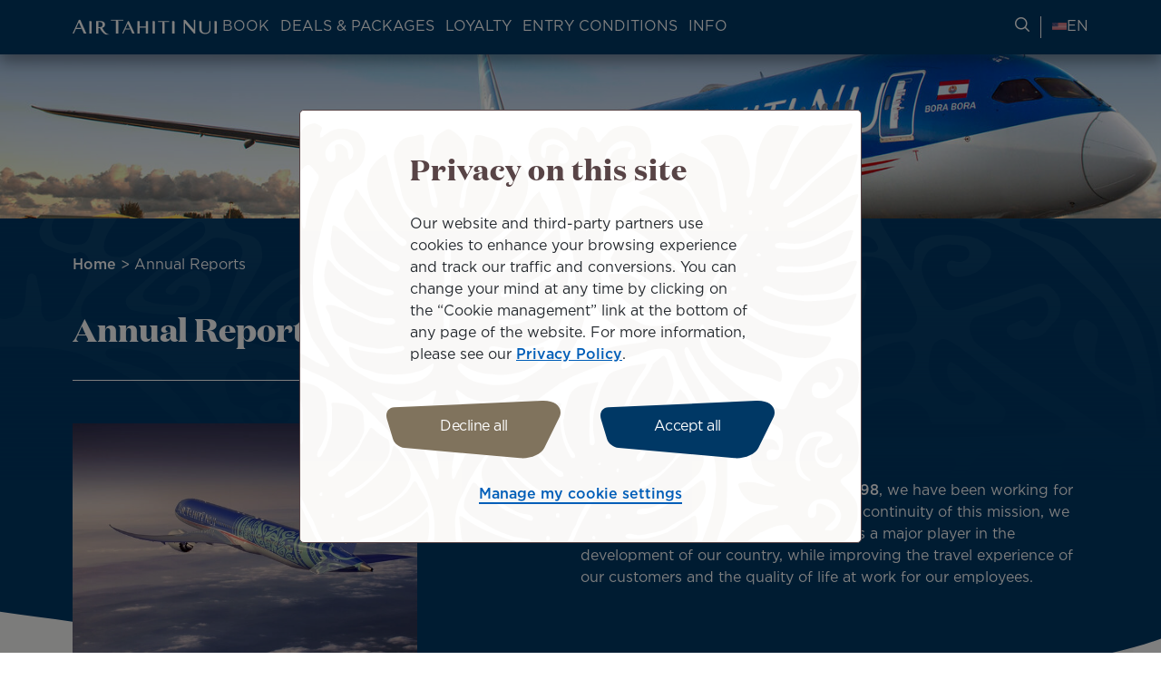

--- FILE ---
content_type: text/html; charset=UTF-8
request_url: https://us.airtahitinui.com/annual-reports
body_size: 25801
content:
<!DOCTYPE html>
<html lang="en" dir="ltr" prefix="og: https://ogp.me/ns#">
  <head>

    <!-- Google Tag Manager -->
  <script>(function(w,d,s,l,i){w[l]=w[l]||[];w[l].push({'gtm.start':
  new Date().getTime(),event:'gtm.js'});var f=d.getElementsByTagName(s)[0],
  j=d.createElement(s),dl=l!='dataLayer'?'&l='+l:'';j.async=true;j.src=
  'https://www.googletagmanager.com/gtm.js?id='+i+dl;f.parentNode.insertBefore(j,f);
  })(window,document,'script','dataLayer','GTM-N8CXPVT');</script>
  <!-- End Google Tag Manager -->
  
    <meta charset="utf-8" />
<meta name="description" content="Read Air Tahiti Nui&#039;s annual reports. 📄 Find the results of all the company&#039;s activities and our development perspectives." />
<link rel="canonical" href="https://us.airtahitinui.com/annual-reports" />
<meta property="og:site_name" content="Air Tahiti Nui" />
<meta property="og:title" content="Annual Reports" />
<meta property="og:image" content="https://us.airtahitinui.com/sites/default/files/styles/og_share_1200_630/public/medias/images/2023-04/full-plane-ext0.jpg?h=e75c301f&amp;itok=cnc9W1D0" />
<meta name="twitter:title" content="Annual Reports" />
<meta name="Generator" content="Drupal 10 (https://www.drupal.org); Commerce 3" />
<meta name="MobileOptimized" content="width" />
<meta name="HandheldFriendly" content="true" />
<meta name="viewport" content="width=device-width, initial-scale=1.0" />
<link rel="apple-touch-icon" href="/themes/custom/atn/apple-touch-icon.png" sizes="180x180" />
<link rel="icon" href="/themes/custom/atn/favicon-16x16.png" type="image/png" sizes="16x16" />
<link rel="mask-icon" href="/themes/custom/atn/safari-pinned-tab.svg" color="#003565" />
<meta name="msapplication-TileColor" content="#003565" />
<meta name="theme-color" content="#ffffff" />
<link rel="alternate" hreflang="en-au" href="https://au.airtahitinui.com/annual-reports" data-domain-context-added data-domain="australia" data-langcode="en" data-alternate="AU" />
<link rel="alternate" hreflang="en-nz" href="https://nz.airtahitinui.com/annual-reports" data-domain-context-added data-domain="new_zealand" data-langcode="en" data-alternate="NZ" />
<link rel="alternate" hreflang="en" href="https://www.airtahitinui.com/en/annual-reports" data-domain-context-added data-domain="other" data-langcode="en" data-alternate="ES" />
<link rel="alternate" hreflang="x-default" href="https://www.airtahitinui.com/en/annual-reports" data-domain-context-added data-domain="other" data-langcode="en" />
<link rel="alternate" hreflang="en-us" href="https://us.airtahitinui.com/annual-reports" data-domain-context-added data-domain="united_states" data-langcode="en" data-alternate="US" />
<link rel="alternate" hreflang="fr" href="https://fr.airtahitinui.com/rapports-dactivite" data-domain-context-added data-domain="france" data-langcode="fr" data-alternate="FR" />
<link rel="alternate" hreflang="fr-pf" href="https://pf.airtahitinui.com/rapports-dactivite" data-domain-context-added data-domain="french_polynesia" data-langcode="fr" data-alternate="PF" />
<link rel="alternate" hreflang="de" href="https://de.airtahitinui.com/jaehrliche-reports" data-domain-context-added data-domain="germany" data-langcode="de" data-alternate="DE" />
<link rel="alternate" hreflang="it" href="https://it.airtahitinui.com/report-annuali" data-domain-context-added data-domain="italy" data-langcode="it" data-alternate="IT" />
<link rel="alternate" hreflang="ja" href="https://jp.airtahitinui.com/annual-reports" data-domain-context-added data-domain="japan" data-langcode="ja" data-alternate="JP" />
<link rel="alternate" hreflang="es" href="https://www.airtahitinui.com/es/reporte-anual" data-domain-context-added data-domain="other" data-langcode="es" data-alternate="ES" />
<link rel="icon" href="/themes/custom/atn/favicon.ico" type="image/vnd.microsoft.icon" />

    <title>Annual Reports | Air Tahiti Nui</title>
    <link rel="stylesheet" media="all" href="/sites/default/files/css/css_g7U7fjLw--Yr5wxKbcbeiwHNMmpPa3aDaCKGZ7LmjNc.css?delta=0&amp;language=en&amp;theme=atn&amp;include=eJxFybENwCAMBdGFCMz0wZZBcjDCULB90kQp7x1WT0XhfmI34oC3RS1DL19HW5dQbHKiuQc0UoOahIEJmRjVv_FL3H3srM0rU_Dji--U4fwAgsQpFQ" />
<link rel="stylesheet" media="all" href="/sites/default/files/css/css_MNMMyPKU0SGJlwBynUvhkdLtTaJ9FbIAmN8m2LLCF1Q.css?delta=1&amp;language=en&amp;theme=atn&amp;include=eJxFybENwCAMBdGFCMz0wZZBcjDCULB90kQp7x1WT0XhfmI34oC3RS1DL19HW5dQbHKiuQc0UoOahIEJmRjVv_FL3H3srM0rU_Dji--U4fwAgsQpFQ" />
<link rel="stylesheet" media="print" href="/sites/default/files/css/css_7YpN-RiKpGEfwfDKxJ5pmmlFUSxAiADrRWw0UHOgJLE.css?delta=2&amp;language=en&amp;theme=atn&amp;include=eJxFybENwCAMBdGFCMz0wZZBcjDCULB90kQp7x1WT0XhfmI34oC3RS1DL19HW5dQbHKiuQc0UoOahIEJmRjVv_FL3H3srM0rU_Dji--U4fwAgsQpFQ" />
<link rel="stylesheet" media="all" href="/sites/default/files/css/css_GdpCwgLjEquhmZ-CMbpXshvjVITQMnACiYmIBpNlbNM.css?delta=3&amp;language=en&amp;theme=atn&amp;include=eJxFybENwCAMBdGFCMz0wZZBcjDCULB90kQp7x1WT0XhfmI34oC3RS1DL19HW5dQbHKiuQc0UoOahIEJmRjVv_FL3H3srM0rU_Dji--U4fwAgsQpFQ" />

    
  </head>
  <body class="path-node page-node-type-basic-page">

      <!-- Google Tag Manager (noscript) -->
    <noscript><iframe src="https://www.googletagmanager.com/ns.html?id=GTM-N8CXPVT"
    height="0" width="0" style="display:none;visibility:hidden"></iframe></noscript>
    <!-- End Google Tag Manager (noscript) -->
  
        <a href="#main-content" class="visually-hidden focusable skip-link">
      Skip to main content
    </a>
    
      <div class="dialog-off-canvas-main-canvas" data-off-canvas-main-canvas>
    <div class="layout-container">

    <header role="banner">
    <div class="top-header">
      
    </div>
    <div class="header">
        <div class="region region-header">
    <div id="block-atnlogoblock" class="block block-atn-common block-atn-common-logo-block">
  
    
      <a href="/"><img src="/themes/custom/atn/logo.svg" alt="Air Tahiti NuiGo to Homepage" />
</a>
  </div>

    <button class="navburger">
      <div class="burger">
        <span></span>
        <span></span>
        <span></span>
      </div>
      <div class="burger-label">
        Menu
      </div>
    </button>
  </div>

      <div class="menus">
          <div class="region region-primary-menu">
    <nav role="navigation" aria-labelledby="block-atnmainmenublock-menu" id="block-atnmainmenublock" class="block block-menu navigation menu--">
              
  <div  class="visually-hidden block-label" id="block-atnmainmenublock-menu">ATN: Main menu block</div>
  

        

  <ul data-region="primary_menu" class="menu menu-level-0">
                  
        <li class="menu-item menu-item--expanded">
          <button type="button">Book</button>
                                
  
  <div class="menu_link_content menu-link-contentmain-menu-united-states view-mode-default menu-dropdown menu-dropdown-0 menu-type-default">
              
  <ul class="menu menu-level-1">
                  
        <li class="menu-item menu-item--expanded">
          <span>Column 1</span>
                                
  
  <div class="menu_link_content menu-link-contentmain-menu-united-states view-mode-default menu-dropdown menu-dropdown-1 menu-type-default">
              
    <ul class="menu menu-level-2">
                                    
                <li class="menu-item">
                    <a href="/book-flight">
                        Book a flight
                                                                            
  
  <div class="menu_link_content menu-link-contentmain-menu-united-states view-mode-default menu-dropdown menu-dropdown-2 menu-type-default">
              
      </div>



                                            </a>
                </li>
                                                
                <li class="menu-item">
                    <a href="/manage-my-booking">
                        Manage my booking
                                                                            
  
  <div class="menu_link_content menu-link-contentmain-menu-united-states view-mode-default menu-dropdown menu-dropdown-2 menu-type-default">
              
      </div>



                                            </a>
                </li>
                                                
                <li class="menu-item">
                    <a href="/la-carte-services">
                        A la carte services
                                                                            
  
  <div class="menu_link_content menu-link-contentmain-menu-united-states view-mode-default menu-dropdown menu-dropdown-2 menu-type-default">
              
      </div>



                                            </a>
                </li>
                        </ul>



      </div>



                  </li>
                      
        <li class="menu-item menu-item--expanded">
          <span>Column 2</span>
                                
  
  <div class="menu_link_content menu-link-contentmain-menu-united-states view-mode-default menu-dropdown menu-dropdown-1 menu-type-default">
              
    <ul class="menu menu-level-2">
                                    
                <li class="menu-item">
                    <a href="/traveling-group">
                        Traveling in a group
                                                                            
  
  <div class="menu_link_content menu-link-contentmain-menu-united-states view-mode-default menu-dropdown menu-dropdown-2 menu-type-default">
              
      </div>



                                            </a>
                </li>
                                                
                <li class="menu-item">
                    <a href="/our-destinations">
                        Our destinations
                                                                            
  
  <div class="menu_link_content menu-link-contentmain-menu-united-states view-mode-default menu-dropdown menu-dropdown-2 menu-type-default">
              
      </div>



                                            </a>
                </li>
                        </ul>



      </div>



                  </li>
                      
        <li class="menu-item menu-item--expanded">
          <span>Column 3</span>
                                
  
  <div class="menu_link_content menu-link-contentmain-menu-united-states view-mode-default menu-dropdown menu-dropdown-1 menu-type-default">
              
    <ul class="menu menu-level-2">
                                    
                <li class="menu-item">
                    <a href="/partner-services">
                        Partner services
                                                                            
  
  <div class="menu_link_content menu-link-contentmain-menu-united-states view-mode-default menu-dropdown menu-dropdown-2 menu-type-default">
              
            <div class="field field--name-field-description field--type-string-long field--label-hidden field__item">Book a TGV ticket, an accommodation, a car or even a helicopter.</div>
      
      </div>



                                            </a>
                </li>
                                                
                <li class="menu-item">
                    <a href="/payment-options">
                        Payment facilities
                                                                            
  
  <div class="menu_link_content menu-link-contentmain-menu-united-states view-mode-default menu-dropdown menu-dropdown-2 menu-type-default">
              
            <div class="field field--name-field-description field--type-string-long field--label-hidden field__item">Hold my fare for 72 hours, pay in several installments, pay with several cards or offset your emissions.</div>
      
      </div>



                                            </a>
                </li>
                        </ul>



      </div>



                  </li>
          </ul>



      </div>



                  </li>
                      
        <li class="menu-item menu-item--expanded">
          <button type="button">Deals &amp; packages</button>
                                
  
  <div class="menu_link_content menu-link-contentmain-menu-united-states view-mode-default menu-dropdown menu-dropdown-0 menu-type-default">
              
  <ul class="menu menu-level-1">
                  
        <li class="menu-item menu-item--expanded">
          <span>Column 1</span>
                                
  
  <div class="menu_link_content menu-link-contentmain-menu-united-states view-mode-default menu-dropdown menu-dropdown-1 menu-type-default">
              
    <ul class="menu menu-level-2">
                                    
                <li class="menu-item">
                    <a href="/flight-deals">
                        Flight Deals
                                                                            
  
  <div class="menu_link_content menu-link-contentmain-menu-united-states view-mode-default menu-dropdown menu-dropdown-2 menu-type-default">
              
      </div>



                                            </a>
                </li>
                                                
                <li class="menu-item">
                    <a href="/deals-packages">
                        Deals &amp; Packages
                                                                            
  
  <div class="menu_link_content menu-link-contentmain-menu-united-states view-mode-default menu-dropdown menu-dropdown-2 menu-type-default">
              
      </div>



                                            </a>
                </li>
                        </ul>



      </div>



                  </li>
                      
        <li class="menu-item menu-item--expanded">
          <span>Column 2</span>
                                
  
  <div class="menu_link_content menu-link-contentmain-menu-united-states view-mode-default menu-dropdown menu-dropdown-1 menu-type-default">
              
    <ul class="menu menu-level-2">
                                    
                <li class="menu-item">
                    <a href="/packages-island">
                        Packages by island
                                                                            
  
  <div class="menu_link_content menu-link-contentmain-menu-united-states view-mode-default menu-dropdown menu-dropdown-2 menu-type-default">
              
      </div>



                                            </a>
                </li>
                                                
                <li class="menu-item">
                    <a href="/packages-themes">
                        Packages by themes
                                                                            
  
  <div class="menu_link_content menu-link-contentmain-menu-united-states view-mode-default menu-dropdown menu-dropdown-2 menu-type-default">
              
      </div>



                                            </a>
                </li>
                        </ul>



      </div>



                  </li>
                      
        <li class="menu-item">
          <span>Column 3</span>
                                
  
  <div class="menu_link_content menu-link-contentmain-menu-united-states view-mode-default menu-dropdown menu-dropdown-1 menu-type-default">
              
      </div>



                  </li>
          </ul>



      </div>



                  </li>
                      
        <li class="menu-item menu-item--expanded">
          <button type="button">Loyalty</button>
                                
  
  <div class="menu_link_content menu-link-contentmain-menu-united-states view-mode-default menu-dropdown menu-dropdown-0 menu-type-default">
              
  <ul class="menu menu-level-1">
                  
        <li class="menu-item">
          <span>Column 1</span>
                                
  
  <div class="menu_link_content menu-link-contentmain-menu-united-states view-mode-club-tiare menu-dropdown menu-dropdown-1 menu-type-club_tiare">
              <div class="atn-user-login-club-tiare block block-atn-user block-atn-user-login-club-tiare-block" data-drupal-selector="atn-user-login-club-tiare" id="block-atnloginclubtiareblock">
  
    
      <form action="/annual-reports" method="post" id="atn-user-login-club-tiare" accept-charset="UTF-8">
  <input data-drupal-selector="edit-redirect-url" type="hidden" name="redirect_url" value="" />
<div class="tiare-preform js-form-wrapper form-wrapper" data-drupal-selector="edit-pre-form" id="edit-pre-form"><div class="wrapper-logo-club-tiare-text js-form-wrapper form-wrapper" data-drupal-selector="edit-image-texte" id="edit-image-texte"><object type="image/svg+xml" item-prop="image" id="clubtiare-logo" data="/themes/custom/atn/assets/images/logo/club_tiare_logo.svg" data-drupal-selector="edit-image"><svg width="81" height="39" viewBox="0 0 81 39" fill="none" xmlns="http://www.w3.org/2000/svg">
<g clip-path="url(#clip0_6102_80816)">
<path d="M31.8154 0H30.8862V18.8793H31.8154V0Z" fill="white"/>
<path d="M42.0515 19.2183C45.094 19.2183 46.8695 17.1894 47.5177 15.4983V18.8804H48.4193V4.67792H47.5177V12.6815C47.5177 15.9222 45.1509 18.3735 42.1636 18.3735C38.866 18.3735 37.0905 16.148 37.0905 12.8504V4.67792H36.189V12.9902C36.189 16.681 38.3023 19.2183 42.0499 19.2183H42.0515Z" fill="white"/>
<path d="M54.5354 15.0196C55.4938 17.3587 57.6916 19.2187 60.8187 19.2187C64.6507 19.2187 67.8346 16.1193 67.8346 11.808V11.7512C67.8346 7.41225 64.6507 4.34045 60.8187 4.34045C57.7193 4.34045 55.5214 6.22807 54.5354 8.5949V0H53.6338V18.8793H54.5354V15.0196ZM54.4785 11.7512C54.4785 8.08805 57.2401 5.21438 60.7342 5.21438C64.2284 5.21438 66.8778 8.03276 66.8778 11.7804V11.8372C66.8778 15.6416 64.3128 18.3463 60.7342 18.3463C57.1556 18.3463 54.4785 15.4727 54.4785 11.808V11.7512Z" fill="white"/>
<path d="M31.6643 38.5844C34.4274 38.5844 35.9894 37.6982 36.6729 36.1055C37.3302 37.6045 38.1612 38.675 41.1331 38.675C42.5984 38.675 43.8731 38.1282 44.4307 37.5722L44.1865 37.1453C43.7318 37.3188 42.7934 37.4233 42.7934 35.9565C42.7934 33.6265 42.8241 29.7223 42.8241 28.3307C42.8241 24.4587 40.4389 22.9459 34.9327 22.9459C30.1607 22.9459 28.2869 24.8995 28.2869 26.1467C28.2869 27.9806 29.3651 28.2202 31.179 28.2202C31.2435 28.2202 33.0251 28.1818 33.0251 28.1818C33.0251 28.1818 33.0574 25.8533 33.0574 25.6675C33.0574 24.3973 33.7224 23.4896 34.7208 23.4896C36.0217 23.4896 36.355 24.7905 36.355 25.9701V29.048L34.0557 29.4719C30.3957 30.137 27.0981 30.7421 27.0981 34.2516C27.0981 36.8534 29.3068 38.5859 31.6659 38.5859L31.6643 38.5844ZM35.5056 29.9957L36.3534 29.7837V33.6526C36.3534 34.8322 36.1522 36.0809 34.7853 36.0809C33.5381 36.0809 33.1373 35.2331 33.1373 33.5605C33.1373 31.3104 33.4921 30.5348 35.5056 29.9957Z" fill="white"/>
<path d="M26.2756 14.7334C25.2942 16.9114 23.1916 18.438 20.5114 18.438C16.8207 18.438 14.1145 15.4507 14.1145 11.8721V11.8152C14.1145 8.23659 16.707 5.24927 20.4546 5.24927C23.0656 5.24927 25.1959 6.74523 26.2204 8.88628L27.1188 8.53456C25.9854 6.12012 23.5894 4.40298 20.5114 4.40298C16.1434 4.40298 13.1284 7.86951 13.1284 11.8429V11.8997C13.1284 15.8731 16.1434 19.2828 20.4838 19.2828C23.597 19.2828 26.0084 17.5211 27.1373 15.0698L26.2756 14.7319V14.7334Z" fill="white"/>
<path d="M23.7355 35.0746V23.2467H15.7412V23.9516C17.0882 24.3279 17.145 25.2802 17.145 26.6349V35.0746C17.145 36.6412 17.2111 37.4691 15.904 37.8561V38.3722H24.975V37.8561C23.9214 37.5152 23.734 36.8348 23.734 35.0746H23.7355Z" fill="white"/>
<path d="M11.6249 37.2061C9.97532 37.2061 10.1581 34.9145 10.1581 34.9145L10.1305 24.0234L13.084 24.0142V23.2478H10.1305V17.9536L9.55603 17.9751C8.10461 21.0607 5.30929 22.9099 0.998047 23.3968L1.01033 24.005H3.32338L3.23277 33.202C3.20205 36.9834 5.56271 38.6775 8.58688 38.6775C10.9015 38.6775 12.528 38.06 13.1085 37.587C13.1162 37.5808 12.8106 36.8943 12.809 36.8973C12.7906 36.9158 12.3575 37.2076 11.6249 37.2076V37.2061Z" fill="white"/>
<path d="M79.8114 33.7265C78.7378 35.1135 77.2065 35.5896 75.6583 35.5896C73.4374 35.5896 71.6558 33.917 71.6558 30.4182H80.7314C80.7314 26.5155 78.2509 22.9445 73.1087 22.9445C68.5103 22.9445 65.0054 25.9702 65.0054 30.8406C65.0054 35.7109 68.4197 38.6752 73.0166 38.6752C76.3326 38.6752 79.1525 36.9704 80.3013 34.0322L79.8114 33.7265ZM73.29 23.4283C75.0086 23.4283 74.7567 25.5356 74.7567 29.6595H71.6558C71.6558 25.5049 71.4039 23.4283 73.29 23.4283Z" fill="white"/>
<path d="M59.3356 23.0738C56.6432 23.0738 55.1365 24.7387 54.1858 26.3898L54.1797 23.2274L46.6646 23.2305L46.6983 23.9017C47.8748 24.3717 47.9148 25.264 47.9148 26.6187V35.0584C47.9148 36.6251 47.9808 37.4529 46.6738 37.84V38.356H51.6792L56.207 38.3376L56.1825 37.754C55.3976 37.5896 54.1781 36.9875 54.1781 35.4332V29.8118C54.1781 27.6032 55.0505 26.462 56.7246 26.462C58.7013 26.462 58.7996 28.4188 58.7996 29.0362C58.7996 29.1099 58.8042 30.5828 58.8042 30.5828C58.8042 30.5828 60.4077 30.5798 60.5106 30.5798C62.1494 30.5798 63.8051 29.3326 63.8051 27.1532C63.8051 24.6881 61.681 23.0738 59.3326 23.0738H59.3356Z" fill="white"/>
</g>
<defs>
<clipPath id="clip0_6102_80816">
<rect width="79.7342" height="38.6755" fill="white" transform="translate(0.996582)"/>
</clipPath>
</defs>
</svg>
</object>
<p class="login-text" data-drupal-selector="edit-text">Login / Sign Up</p>
</div>
<div class="pre-form-text js-form-wrapper form-wrapper" data-drupal-selector="edit-text" id="edit-text--2">
            <div data-drupal-selector="edit-text" class="clearfix text-formatted field field--name-field-club-tiare-sign-up-intro field--type-text-long field--label-hidden field__item"><p>Connect to your Club Tiare account or <a href="/my-club-tiare-account-login-creation">Join Now</a></p></div>
      </div>
</div>
<div class="group three-items tiare-form js-form-wrapper form-wrapper" data-drupal-selector="edit-container" id="edit-container"><div class="js-form-item form-item js-form-type-number form-type-number js-form-item-club-tiare-number form-item-club-tiare-number">
      <label for="edit-club-tiare-number" class="js-form-required form-required">Enter your Club Tiare number</label>
        <input min="100000000" max="999999999" class="username form-number required" data-drupal-selector="edit-club-tiare-number" type="number" id="edit-club-tiare-number" name="club_tiare_number" value="" step="1" placeholder="123456789" required="required" aria-required="true" />

        </div>
<div class="links js-form-wrapper form-wrapper" data-drupal-selector="edit-container-link" id="edit-container-link"><div class="js-form-item form-item js-form-type-password form-type-password js-form-item-password form-item-password">
      <label for="edit-password" class="js-form-required form-required">Enter your password</label>
        <input class="password form-text required" data-drupal-selector="edit-password" type="password" id="edit-password" name="password" size="60" maxlength="128" placeholder="Password" required="required" aria-required="true" />

        </div>
<div class="tiare-links-wrapper js-form-wrapper form-wrapper" data-drupal-selector="edit-link-wrapper" id="edit-link-wrapper"><a href="/club-tiare-forgot-account-number" class="tiare-link" data-drupal-selector="edit-first" id="edit-first">Forgot account</a><span class="separator" data-drupal-selector="edit-separator">|</span>
<a href="/club-tiare-forgot-password" class="tiare-link" data-drupal-selector="edit-forgot" id="edit-forgot">Forgot password</a></div>
</div>
<div class="submit-bt js-form-wrapper form-wrapper" data-drupal-selector="edit-container-submit" id="edit-container-submit"><input class="tiare-submit submit  button js-form-submit form-submit" data-drupal-selector="edit-submit" type="submit" id="edit-submit" name="op" value="Sign in" />
</div>
</div>
<input autocomplete="off" data-drupal-selector="form-sp-u4p3g0eeaytbwahyeexiooywsfjzzksapl9aijzq" type="hidden" name="form_build_id" value="form-sP-U4P3g0eeAYtBWahyeEXiOOyWsFJZzKSaPL9aijZQ" />
<input data-drupal-selector="edit-atn-user-login-club-tiare" type="hidden" name="form_id" value="atn_user_login_club_tiare" />
<input data-drupal-selector="edit-form-build-unique-id" type="hidden" name="form_build_unique_id" value="atn-user-login-club-tiare" />

</form>

  </div>

      </div>



                  </li>
                      
        <li class="menu-item menu-item--expanded">
          <span>Column 2</span>
                                
  
  <div class="menu_link_content menu-link-contentmain-menu-united-states view-mode-default menu-dropdown menu-dropdown-1 menu-type-default">
              
    <ul class="menu menu-level-2">
                                    
                <li class="menu-item">
                    <a href="/our-loyalty-program-its-advantages">
                        Our program &amp; its advantages
                                                                            
  
  <div class="menu_link_content menu-link-contentmain-menu-united-states view-mode-default menu-dropdown menu-dropdown-2 menu-type-default">
              
            <div class="field field--name-field-description field--type-string-long field--label-hidden field__item">Join our Club Tiare frequent flyer program to start collecting miles and enjoy exclusive benefits.</div>
      
      </div>



                                            </a>
                </li>
                                                
                <li class="menu-item">
                    <a href="/earn-miles">
                        Earn Miles
                                                                            
  
  <div class="menu_link_content menu-link-contentmain-menu-united-states view-mode-default menu-dropdown menu-dropdown-2 menu-type-default">
              
      </div>



                                            </a>
                </li>
                                                
                <li class="menu-item">
                    <a href="/buy-or-transfer-miles">
                        Buy or transfer miles
                                                                            
  
  <div class="menu_link_content menu-link-contentmain-menu-united-states view-mode-default menu-dropdown menu-dropdown-2 menu-type-default">
              
      </div>



                                            </a>
                </li>
                                                
                <li class="menu-item">
                    <a href="/redeem-miles">
                        Redeem Miles
                                                                            
  
  <div class="menu_link_content menu-link-contentmain-menu-united-states view-mode-default menu-dropdown menu-dropdown-2 menu-type-default">
              
            <div class="field field--name-field-description field--type-string-long field--label-hidden field__item">Several options are available for you to spend your Award Miles on your next trip</div>
      
      </div>



                                            </a>
                </li>
                        </ul>



      </div>



                  </li>
                      
        <li class="menu-item menu-item--expanded">
          <span>Column 3</span>
                                
  
  <div class="menu_link_content menu-link-contentmain-menu-united-states view-mode-default menu-dropdown menu-dropdown-1 menu-type-default">
              
    <ul class="menu menu-level-2">
                                    
                <li class="menu-item">
                    <a href="/products/club-tiare-online-shop">
                        Online shop
                                                                            
  
  <div class="menu_link_content menu-link-contentmain-menu-united-states view-mode-default menu-dropdown menu-dropdown-2 menu-type-default">
              
      </div>



                                            </a>
                </li>
                                                
                <li class="menu-item">
                    <a href="/earn-or-redeem-miles-our-club-tiare-partners">
                        Non-air Partners
                                                                            
  
  <div class="menu_link_content menu-link-contentmain-menu-united-states view-mode-default menu-dropdown menu-dropdown-2 menu-type-default">
              
            <div class="field field--name-field-description field--type-string-long field--label-hidden field__item">Earn &amp; Burn your Miles  </div>
      
      </div>



                                            </a>
                </li>
                                                
                <li class="menu-item">
                    <a href="/news/club_tiare">
                        Club Tiare news
                                                                            
  
  <div class="menu_link_content menu-link-contentmain-menu-united-states view-mode-default menu-dropdown menu-dropdown-2 menu-type-default">
              
      </div>



                                            </a>
                </li>
                        </ul>



      </div>



                  </li>
          </ul>



      </div>



                  </li>
                      
        <li class="menu-item menu-item--expanded">
          <button type="button">Entry conditions</button>
                                
  
  <div class="menu_link_content menu-link-contentmain-menu-united-states view-mode-default menu-dropdown menu-dropdown-0 menu-type-default">
              
  <ul class="menu menu-level-1">
                  
        <li class="menu-item menu-item--expanded">
          <span>Column 1</span>
                                
  
  <div class="menu_link_content menu-link-contentmain-menu-united-states view-mode-default menu-dropdown menu-dropdown-1 menu-type-default">
              
    <ul class="menu menu-level-2">
                                    
                <li class="menu-item">
                    <a href="/documents-and-entry-requirements">
                        Documents and entry requirements
                                                                            
  
  <div class="menu_link_content menu-link-contentmain-menu-united-states view-mode-default menu-dropdown menu-dropdown-2 menu-type-default">
              
      </div>



                                            </a>
                </li>
                                                
                <li class="menu-item">
                    <a href="/sanitary-measures">
                        Sanitary measures on board and at the airport
                                                                            
  
  <div class="menu_link_content menu-link-contentmain-menu-united-states view-mode-default menu-dropdown menu-dropdown-2 menu-type-default">
              
      </div>



                                            </a>
                </li>
                        </ul>



      </div>



                  </li>
                      
        <li class="menu-item">
          <span>column 2</span>
                                
  
  <div class="menu_link_content menu-link-contentmain-menu-united-states view-mode-default menu-dropdown menu-dropdown-1 menu-type-default">
              
      </div>



                  </li>
          </ul>



      </div>



                  </li>
                      
        <li class="menu-item menu-item--expanded">
          <button type="button">Info</button>
                                
  
  <div class="menu_link_content menu-link-contentmain-menu-united-states view-mode-default menu-dropdown menu-dropdown-0 menu-type-default">
              
  <ul class="menu menu-level-1">
                  
        <li class="menu-item menu-item--expanded">
          <span>Column 1</span>
                                
  
  <div class="menu_link_content menu-link-contentmain-menu-united-states view-mode-default menu-dropdown menu-dropdown-1 menu-type-default">
              
    <ul class="menu menu-level-2">
                                    
                <li class="menu-item">
                    <a href="/online-checkin">
                        Online check-in
                                                                            
  
  <div class="menu_link_content menu-link-contentmain-menu-united-states view-mode-default menu-dropdown menu-dropdown-2 menu-type-default">
              
      </div>



                                            </a>
                </li>
                                                
                <li class="menu-item">
                    <a href="/departures-arrivals">
                        Arrivals &amp; Departures
                                                                            
  
  <div class="menu_link_content menu-link-contentmain-menu-united-states view-mode-default menu-dropdown menu-dropdown-2 menu-type-default">
              
      </div>



                                            </a>
                </li>
                                                
                <li class="menu-item">
                    <a href="/airports-and-lounges">
                        Airports and Lounges
                                                                            
  
  <div class="menu_link_content menu-link-contentmain-menu-united-states view-mode-default menu-dropdown menu-dropdown-2 menu-type-default">
              
      </div>



                                            </a>
                </li>
                                                
                <li class="menu-item">
                    <a href="/air-tahiti-nui-app">
                        Air Tahiti Nui app
                                                                            
  
  <div class="menu_link_content menu-link-contentmain-menu-united-states view-mode-default menu-dropdown menu-dropdown-2 menu-type-default">
              
      </div>



                                            </a>
                </li>
                        </ul>



      </div>



                  </li>
                      
        <li class="menu-item menu-item--expanded">
          <span>Column 2</span>
                                
  
  <div class="menu_link_content menu-link-contentmain-menu-united-states view-mode-default menu-dropdown menu-dropdown-1 menu-type-default">
              
    <ul class="menu menu-level-2">
                                    
                <li class="menu-item">
                    <a href="/onboard-experience">
                        Onboard experience
                                                                            
  
  <div class="menu_link_content menu-link-contentmain-menu-united-states view-mode-default menu-dropdown menu-dropdown-2 menu-type-default">
              
            <div class="field field--name-field-description field--type-string-long field--label-hidden field__item">Discover our travel classes, entertainment, wifi and onboard menus.</div>
      
      </div>



                                            </a>
                </li>
                                                
                <li class="menu-item">
                    <a href="/passenger-services-and-assistance">
                        Passenger services and assistance
                                                                            
  
  <div class="menu_link_content menu-link-contentmain-menu-united-states view-mode-default menu-dropdown menu-dropdown-2 menu-type-default">
              
            <div class="field field--name-field-description field--type-string-long field--label-hidden field__item">Traveling with your family, an unaccompanied minor, a pet or requiring special assistance.</div>
      
      </div>



                                            </a>
                </li>
                                                
                <li class="menu-item">
                    <a href="/baggage-policies">
                        Baggage 
                                                                            
  
  <div class="menu_link_content menu-link-contentmain-menu-united-states view-mode-default menu-dropdown menu-dropdown-2 menu-type-default">
              
            <div class="field field--name-field-description field--type-string-long field--label-hidden field__item">Dimensions to respect, regulated or prohibited items, sports equipment...</div>
      
      </div>



                                            </a>
                </li>
                        </ul>



      </div>



                  </li>
                      
        <li class="menu-item menu-item--expanded">
          <span>Column 3</span>
                                
  
  <div class="menu_link_content menu-link-contentmain-menu-united-states view-mode-default menu-dropdown menu-dropdown-1 menu-type-default">
              
    <ul class="menu menu-level-2">
                                    
                <li class="menu-item">
                    <a href="/our-cargo-and-tracking-service">
                        Our cargo and tracking service
                                                                            
  
  <div class="menu_link_content menu-link-contentmain-menu-united-states view-mode-default menu-dropdown menu-dropdown-2 menu-type-default">
              
            <div class="field field--name-field-description field--type-string-long field--label-hidden field__item">Ship your parcels, bulky items or have your pets travel in the hold.</div>
      
      </div>



                                            </a>
                </li>
                                                
                <li class="menu-item">
                    <a href="/travel-guides">
                        Reva Tahiti your travel guide
                                                                            
  
  <div class="menu_link_content menu-link-contentmain-menu-united-states view-mode-default menu-dropdown menu-dropdown-2 menu-type-default">
              
            <div class="field field--name-field-description field--type-string-long field--label-hidden field__item">Plan your trip with our must-dos and useful tips.</div>
      
      </div>



                                            </a>
                </li>
                        </ul>



      </div>



                  </li>
          </ul>



      </div>



                  </li>
          </ul>


  </nav>

  </div>

          <div class="region region-secondary-menu">
    <div id="block-atnhelpblock" class="block block-atn-common block-atn-common-help">
  
    
      <a href="/faq" title="Search for travel information" class="help-link"><span class="sr-only">Search for travel information</span>
<span class="icon-search" aria-hidden="true"></span>
</a>
  </div>
<div class="current-language block block-atn-common block-atn-common-language-selector-block" id="block-atnlanguageselector">
  
    
      <button type="button"><div class="active-domain-flag"><?xml version="1.0" encoding="UTF-8"?>
<svg xmlns="http://www.w3.org/2000/svg" xmlns:xlink="http://www.w3.org/1999/xlink" width="1235" height="650" viewBox="0 0 7410 3900" preserveAspectRatio="xMidYMin meet">
<rect width="7410" height="3900" fill="#b22234"/>
<path d="M0,450H7410m0,600H0m0,600H7410m0,600H0m0,600H7410m0,600H0" stroke="#fff" stroke-width="300"/>
<rect width="2964" height="2100" fill="#3c3b6e"/>
<g fill="#fff">
<g id="s18">
<g id="s9">
<g id="s5">
<g id="s4">
<path id="s" d="M247,90 317.534230,307.082039 132.873218,172.917961H361.126782L176.465770,307.082039z"/>
<use xlink:href="#s" y="420"/>
<use xlink:href="#s" y="840"/>
<use xlink:href="#s" y="1260"/>
</g>
<use xlink:href="#s" y="1680"/>
</g>
<use xlink:href="#s4" x="247" y="210"/>
</g>
<use xlink:href="#s9" x="494"/>
</g>
<use xlink:href="#s18" x="988"/>
<use xlink:href="#s9" x="1976"/>
<use xlink:href="#s5" x="2470"/>
</g>
</svg>
</div>
<div class="active-language">EN</div>
</button><div class="dropdown-languages"><div class="dropdown-languages-container"><div class="wrapper-left"><div class="title">Select your location</div>
<div class="description"><p>For a personalized experience, choose your country or region. You'll have access to offers, packages and services dedicated to you.</p></div>
</div>
<div class="wrapper-right"><div class="item-list"><ul class="domains-languages"><li><a href="https://au.airtahitinui.com/annual-reports" class="language-link">Australia (AUD)</a><div class="domain-flag"><?xml version="1.0" encoding="UTF-8"?>
<svg xmlns="http://www.w3.org/2000/svg" xmlns:xlink="http://www.w3.org/1999/xlink" width="1280" height="640" viewBox="0 0 10080 5040" preserveAspectRatio="xMidYMid meet">
<defs>
<clipPath id="c1"><path d="M0,0H6V3H0z"/></clipPath>
<clipPath id="c2"><path d="M0,0V1.5H6V3H6zM6,0H3V3H0V3z"/></clipPath>
<path id="Star7" d="M0,-360 69.421398,-144.155019 281.459334,-224.456329 155.988466,-35.603349 350.974048,80.107536 125.093037,99.758368 156.198146,324.348792 0,160 -156.198146,324.348792 -125.093037,99.758368 -350.974048,80.107536 -155.988466,-35.603349 -281.459334,-224.456329 -69.421398,-144.155019z"/>
<path id="Star5" d="M0,-210 54.859957,-75.508253 199.721868,-64.893569 88.765275,28.841586 123.434903,169.893569 0,93.333333 -123.434903,169.893569 -88.765275,28.841586 -199.721868,-64.893569 -54.859957,-75.508253z"/>
</defs>
<g transform="scale(840)">
<rect width="12" height="6" fill="#00008b"/>
<path d="M0,0 6,3M6,0 0,3" stroke="#fff" stroke-width="0.6" clip-path="url(#c1)"/>
<path d="M0,0 6,3M6,0 0,3" stroke="#f00" stroke-width="0.4" clip-path="url(#c2)"/>
<path d="M3,0V3M0,1.5H6" stroke="#fff"/>
<path d="M3,0V3M0,1.5H6" stroke="#f00" stroke-width="0.6"/>
</g>
<g fill="#fff">
<use id="Comwlth" xlink:href="#Star7" transform="translate(2520, 3780) scale(2.1)"/>
<use id="αCrucis" xlink:href="#Star7" x="7560" y="4200"/>
<use id="βCrucis" xlink:href="#Star7" x="6300" y="2205"/>
<use id="γCrucis" xlink:href="#Star7" x="7560" y="840"/>
<use id="δCrucis" xlink:href="#Star7" x="8680" y="1869"/>
<use id="εCrucis" xlink:href="#Star5" x="8064" y="2730"/>
</g>
</svg>
</div>
</li><li><a href="https://fr.airtahitinui.com/rapports-dactivite" class="language-link">France (EUR)</a><div class="domain-flag"><?xml version="1.0" encoding="UTF-8"?>
<svg xmlns="http://www.w3.org/2000/svg" width="900" height="600"  viewBox="0 0 900 600" preserveAspectRatio="xMidYMin meet">
    <rect width="900" height="600" fill="#ED2939"/><rect width="600" height="600" fill="#fff"/><rect width="300" height="600" fill="#002395"/>
</svg>
</div>
</li><li><a href="https://pf.airtahitinui.com/rapports-dactivite" class="language-link">French Polynesia (XPF)</a><div class="domain-flag"><svg height="400" width="600" xmlns="http://www.w3.org/2000/svg" xmlns:xlink="http://www.w3.org/1999/xlink"  viewBox="0 0 600 400" preserveAspectRatio="xMidYMin meet">
    <clipPath id="a"><ellipse cx="300" cy="201" rx="85.849" ry="88.189"/></clipPath><path d="m0 0h600v400h-600z" fill="#ce1126"/><path d="m0 100h600v200h-600z" fill="#fff"/><g clip-path="url(#a)" stroke-width=".998245" transform="matrix(1.0017589 0 0 1.0017576 -.527671 -.947282)"><g fill="#ff9c10" stroke-width=".998245"><path d="m262.715 190.60053v-5.7622l14.575 6.18164z"/><path d="m262.715 181.9571v-9.6023s-1.7009.23946-1.4578-1.681c.0802-4.0011 10.667 7.3028 16.093 10.984l-.12067 7.6824z"/><path d="m244.976 214.61025v-18.966l-34.98-1.67 4.3737 20.40037z"/><path d="m245.461 191.3209-.2423-13.444-31.822-12.484-.48685 22.80705z"/><path d="m244.491 173.323 3.5727-3.6863s-2.301-1.5668-2.1871-3.0084c.0433-1.4582 2.3147-1.6794 2.358-3.2621.0417-1.4582-2.573-1.6334-2.6011-3.0924-.17088-1.5811 2.0154-3.2764 2.0154-3.2764l-22.591-19.446-5.588 23.7683z"/><path d="m351.373 214.61-.2423-18.485 35.464-2.6412-2.91475 21.1266z"/><path d="m384.47 187.91c-.40794-3.001-.83573-5.9945-1.5312-8.9375-.93116-3.9401-2.1206-7.8167-3.5625-11.594-.10645-.27883-.26579-.53476-.375-.8125l-27.625 11.562.25 13.688z"/><path d="m365.59 143.47c-5.5104 4.1667-11.021 8.3333-16.531 12.5.0273 1.1959 1.2194 2.1156 1.5482 3.2604.76317 1.6063-.75368 3.0262-1.6924 4.1613-.76068 1.047.87892 1.5806 1.4239 2.1993 1.1999 1.2319.15476 3.1621-1.1234 3.8787 1.5397.9212 2.3175 2.6452 2.6562 4.3438 8.25-4.2917 16.5-8.5833 24.75-12.875-2.9604-6.2356-6.6518-12.1325-11.0315-17.4685z"/><path d="m333.405 190.84056.2423-5.5235-14.08765 6.12292z"/><path d="m319.4906 182.1989s13.115-11.703 15.909-13.864c0 2.401-1.5172 4.2604-1.5172 4.2604v9.1234l-14.3322 6.72145z"/><path d="m234.54 135.87 14.718 16.14c.40598-1.5066 3.7436-1.7357 7.1437-1.4954 3.4018.23946 6.1128-.22519 6.1128 2.1758 0 2.4002-1.7258 2.0592-1.7258 3.7402s2.5858 1.5399 2.5858 3.6982c0 2.1607-1.875 1.7198-1.8846 3.3929-.006 1.3829 1.956 1.4566 1.956 1.4566l13.785 13.205.0602-14.105-28.42-44.052z"/><path d="m257.28 119.19 19.25 38.906s.21583-35.913 3.4604-37.837l-5.4068-9.8338z"/><path d="m319.41 115.06c-2.3958 8.2812-4.7917 16.562-7.1875 24.844 2.2408.26667 4.5038.33859 6.7557.21383 2.0248.17376.4475 2.0722.55535 3.1952-.01 5.0928-.0199 10.186-.0298 15.278 6.7708-11.958 13.542-23.917 20.312-35.875-4.6702-2.4376-9.627-4.2482-14.616-5.9053-1.9021-.67149-3.83505-1.25313-5.78975-1.75073z"/><path d="m344.69 125.44-25.125 38.625-.0312 14.875c5.5944-5.3224 11.217-10.617 16.794-15.957 1.0585-1.4987-3.3598-2.2326-1.1513-4.0588 2.0005-.63097 2.3398-3.8629.233-4.4839-1.7358-2.5486 1.5703-3.8992 3.6531-3.6202 2.9008.13241 5.8889-.63149 8.725.17415 1.5616 1.4931 3-2.2551 4.532-3.0989 3.0298-3.0477 6.0632-6.0921 9.0586-9.1737-4.937-5.1457-10.5732-9.61465-16.6882-13.28165z"/></g><g fill="#083d9c" stroke="#083d9c" stroke-width="1.928609"><path d="m279.88 275.41c-6.1779.34881-12.334 4.5177-15.219 6.75 5.1802 2.2672 10.71 4.037 16.594 5.25 9.3748 1.574 18.75 1.5625 28.125 1.5625 1.5304-.1927 3.0449-.41052 4.5312-.65625l19.75-6.6562s-9.5008-6.2714-17.031-6c-7.5312.27137-12.615 7.6383-18.688 7.0938-6.0727-.54364-8.5049-7.3438-17.25-7.3438-.27329 0-.53872-.0154-.8122-.00005z" stroke-width="2.05339"/><g stroke-width="1.928609"><path d="m356.24 270.7905s-9.7159-10.323-21.134-10.563c-11.417-.24185-8.2581 4.8012-17.003 5.5203-8.7444.72076-10.932-5.2809-18.948-5.0414-8.015.23947-12.632 5.0414-18.703 5.2824-6.0726.23947-13.846-6.0032-18.462-5.7614-4.6157.23946-21.134 7.2013-21.134 7.2013l3.154 2.8813z"/><path d="m229.68 257.1 138.46.4813c2.1855-3.1209-6.802-10.563-15.06-11.284-6.8036.23946-11.66 6.9619-17.247 7.2029-5.5873.23947-11.902-6.9634-18.219-6.7216-6.315.23946-12.874 6.7216-19.19 6.7216-6.315 0-10.931-6.9634-18.946-6.9634-8.0158 0-11.66 7.6826-17.733 7.2029-6.0743-.4805-11.418-7.6818-17.247-7.6818-5.8296 0-15.546 8.6421-17.489 8.1616-1.9432-.47972 2.671 2.8805 2.671 2.8805z"/><path d="m283.21 243.86 30.908-.0182s-6.9199-10.55-15.449-9.8227c-9.5017.24581-15.459 9.8408-15.459 9.8409z"/><path d="m381.77 243.12h-42.294s5.4741-3.1971 6.9664-6.1475c2.7359 1.4756 1.9897 2.9505 7.4639 3.1963 5.4725.24582 10.697-6.1459 15.923-5.9001 5.2238.2458 11.9407 8.8513 11.9407 8.8513z"/><path d="m215.1 243.12h42.294s-5.4741-3.1971-6.9664-6.1475c-2.7359 1.4756-1.9897 2.9505-7.4638 3.1963-5.4717.24582-10.697-6.1459-15.923-5.9001-5.2238.2458-11.9408 8.8513-11.9408 8.8513z"/><path d="m248.381 230.21947s-1.9432-4.0804-2.1855-9.1218c-7.7752-2.6396-14.09 5.7614-19.677 6.0016-5.5856.23946-11.415-6.0016-11.415-6.0016l3.1568 8.88231z"/><path d="m379.07 229.98-30.122.23947s1.944-4.0804 2.1863-9.1218c7.7744-2.6396 14.089 5.7614 19.677 6.0016 5.5865.23946 11.416-6.0016 11.416-6.0016z"/><path d="m290.89 230.22 15.302.008s.24389-5.04858-7.7728-5.04858c-8.0158 0-7.5292 5.04058-7.5292 5.04058z"/></g></g><g stroke="#630810"><g fill="#ce1126" stroke-linejoin="round" stroke-width="1.928509"><path d="m282.87 181 31.823 8.4034v-44.895c-14.576.72077-26.72-27.368-.97161-29.288-25.263-3.6015-28.179 2.8807-31.093 9.8426l.2423 55.937z"/><path d="m289.94 221.58c-6.9215 11.33-25.425 7.9697-29.752.0603-1.2965-.36317-.52953-48.8-.52953-48.8s-2.0675-.93089-2.163-2.42c-.0947-1.5042 2.8113-1.6406 2.8113-3.5658 0-1.9236-2.9677-1.1696-3.0271-3.1059.0128-1.8515 3.1683-1.5962 3.0271-3.3073-.16688-1.9284-3.5342-1.6429-3.677-3.4207-.1091-1.4122 2.4085-2.6436 3.1082-3.2787l-2.3508-.0341-5.3.10704c-3.7652.004.065.81116.01 2.9584-.0345 1.4027-1.9095 2.336-2.0772 3.5555-.0594 1.252 2.6829 2.1314 2.7174 3.634.0313 1.3408-2.6941 1.432-2.5963 2.6777.16929 2.1084 2.4141 2.5722 2.3804 3.8488-.0345 1.275-3.0207 1.7611-3.0287 2.7784.10429 1.968.43244 49.807.43244 49.807 4.7585 24.37 32.22779 30.56986 40.01479-1.49464z"/><path d="m308.05 221.58c6.9215 11.33 25.424 7.9697 29.751.0603 1.2965-.36317.53034-48.8.53034-48.8s2.0675-.93089 2.1622-2.42c.0947-1.5042-2.6292-1.6406-2.6292-3.5658 0-1.9236 2.7864-1.1696 2.845-3.1059-.012-1.8515-2.9252-1.7159-2.784-3.4278.16608-1.9276 2.4534-1.7024 2.5834-3.4801.10911-1.5311-1.4361-2.4636-2.1357-3.0987l2.2296-.0341 5.2992.10704c3.766.004-.065.81116-.009 2.9584.0337 1.4027 1.9087 2.336 2.0772 3.5555.0586 1.252-2.6837 2.1314-2.7182 3.634-.0305 1.3408 2.695 1.432 2.5963 2.6777-.16928 2.1084-2.4141 2.5722-2.3796 3.8488.0337 1.275 3.0207 1.7611 3.0279 2.7784-.10349 1.968-.43164 49.807-.43164 49.807-4.7593 24.37-32.2278 30.56976-40.0148-1.49474z"/></g><g fill="#630810" stroke-linecap="round" stroke-width="2.7867"><path d="m281.66 223.73c2.6725-1.4415 5.1011-2.8807 6.802-6.2427l-10.446.23947s-4.8564 2.8823-7.2866 6.0032z" stroke-width="2.7867"/><path d="m315.42 223.73c-2.6725-1.4415-5.1003-2.8807-6.8012-6.2427l10.445.23947s4.8572 2.8823 7.2866 6.0032z" stroke-width="2.7867"/><path d="m262.71 213.65 71.903.23946" stroke-width="2.7867"/><g id="b" stroke-width="2.7867"><path d="m266.11 196.61 8.5023 11.284" stroke-width="2.7867"/><path d="m266.11 207.89 9.2315-11.043" stroke-width="2.7867"/><path d="m270.97 195.88-.24252 6.9617" stroke-width="2.7867"/></g><g stroke-width="2.7867"><use height="100%" width="100%" x="13.603532" xlink:href="#b"/><use height="100%" width="100%" x="27.449532" xlink:href="#b"/><use height="100%" width="100%" x="41.781532" xlink:href="#b"/><use height="100%" width="100%" x="55.627533" xlink:href="#b"/></g></g></g></g>
</svg>
</div>
</li><li><a href="https://de.airtahitinui.com/jaehrliche-reports" class="language-link">Germany (EUR)</a><div class="domain-flag"><?xml version="1.0" encoding="UTF-8" standalone="no"?>
<!DOCTYPE svg PUBLIC "-//W3C//DTD SVG 1.1//EN"
	"http://www.w3.org/Graphics/SVG/1.1/DTD/svg11.dtd">
<svg xmlns="http://www.w3.org/2000/svg" width="1000" height="600" viewBox="0 0 5 3" preserveAspectRatio="xMidYMin meet">
	<desc>Flag of Germany</desc>
	<rect id="black_stripe" width="5" height="3" y="0" x="0" fill="#000"/>
	<rect id="red_stripe" width="5" height="2" y="1" x="0" fill="#D00"/>
	<rect id="gold_stripe" width="5" height="1" y="2" x="0" fill="#FFCE00"/>
</svg>
</div>
</li><li><a href="https://it.airtahitinui.com/report-annuali" class="language-link">Italy (EUR)</a><div class="domain-flag"><?xml version="1.0" encoding="UTF-8"?>
<svg xmlns="http://www.w3.org/2000/svg" width="1500" height="1000" viewBox="0 0 3 2" preserveAspectRatio="xMidYMin meet">
<rect width="3" height="2" fill="#009246"/>
<rect width="2" height="2" x="1" fill="#fff"/>
<rect width="1" height="2" x="2" fill="#ce2b37"/>
</svg>
</div>
</li><li><a href="https://jp.airtahitinui.com/annual-reports" class="language-link">Japan (JPY)</a><div class="domain-flag"><?xml version="1.0" encoding="UTF-8"?>
<svg xmlns="http://www.w3.org/2000/svg" width="900" height="600" viewBox="0 0 900 600" preserveAspectRatio="xMidYMin meet">
<rect fill="#fff" height="600" width="900"/>
<circle fill="#bc002d" cx="450" cy="300" r="180"/>
</svg>
</div>
</li><li><a href="https://nz.airtahitinui.com/annual-reports" class="language-link">New Zealand (NZD)</a><div class="domain-flag"><?xml version="1.0"?>
<svg version="1.1" xmlns="http://www.w3.org/2000/svg" xmlns:xlink="http://www.w3.org/1999/xlink" height="600" width="1200" viewBox="0 0 1200 600" preserveAspectRatio="xMidYMin meet">
<defs>
	<clipPath id="Canton">
		<path d="M 0,0 L 600,0 L 600,300 L 0,300 z"/>
	</clipPath>
	<clipPath id="Diagonals">
		<path d="M 0,0 L 300,150 L 0,150 z M 300,0 L 600,0 L 300,150 z M 300,150 L 600,150 L 600,300 z M 300,150 L 300,300 L 0,300 z"/>
	</clipPath>
	<g id="Pentagram">
		<g id="Arm" transform="translate(0,-0.324925)">
			<path d="M 0,0 L 0,0.5 L 1,0 z"/>
			<path d="M 0,0 L 0,-0.5 L 1,0 z" transform="rotate(-36,1,0)"/>
		</g>
		<use xlink:href="#Arm" transform="scale(-1,1)"/>
		<use xlink:href="#Arm" transform="rotate(72,0,0)"/>
		<use xlink:href="#Arm" transform="rotate(-72,0,0)"/>
		<use xlink:href="#Arm" transform="rotate(-72,0,0) scale(-1,1)"/>
	</g>
</defs>

<rect fill="#012169" x="0" y="0" width="1200" height="600"/>

<g id="Flag_of_the_United_Kingdom">
	<path id="Saint_Andrews_Cross" stroke="#FFF" d="M 0,0 L 600,300 M 0,300 L 600,0" stroke-width="60" clip-path="url(#Canton)"/>
	<path id="Saint_Patricks_Cross" stroke="#C8102E" d="M 0,0 L 600,300 M 0,300 L 600,0" stroke-width="40" clip-path="url(#Diagonals)"/>
	<g id="Saint_Georges_Cross">
		<path stroke="#FFF" d="M 300,0 L 300,300 M 0,150 L 600,150" stroke-width="100" clip-path="url(#Canton)"/>
		<path stroke="#C8102E" d="M 300,0 L 300,300 M 0,150 L 600,150" stroke-width="60" clip-path="url(#Canton)"/>
	</g>
</g>

<g id="Southern_Cross">
	<g id="Gamma_Crucis">
		<use xlink:href="#Pentagram" fill="#FFF" transform="translate(900,120) scale(45.4)"/>
		<use xlink:href="#Pentagram" fill="#C8102E" transform="translate(900,120) scale(30)"/>
	</g>
	<g transform="rotate(82,900,240)">
		<g id="Delta_Crucis">
			<use xlink:href="#Pentagram" fill="#FFF" transform="translate(900,120) rotate(-82) scale(40.4)"/>
			<use xlink:href="#Pentagram" fill="#C8102E" transform="translate(900,120) rotate(-82) scale(25)"/>
		</g>
		<g id="Beta_Crucis">
			<use xlink:href="#Pentagram" fill="#FFF" transform="translate(900,380) rotate(-82) scale(45.4)"/>
			<use xlink:href="#Pentagram" fill="#C8102E" transform="translate(900,380) rotate(-82) scale(30)"/>
		</g>
	</g>
	<g id="Alpha_Crucis">
		<use xlink:href="#Pentagram" fill="#FFF" transform="translate(900,480) scale(50.4)"/>
		<use xlink:href="#Pentagram" fill="#C8102E" transform="translate(900,480) scale(35)"/>
	</g>
</g>
</svg>
</div>
</li><li><a href="https://us.airtahitinui.com/annual-reports" class="language-link">United States/Canada (USD)</a><div class="domain-flag"><?xml version="1.0" encoding="UTF-8"?>
<svg xmlns="http://www.w3.org/2000/svg" xmlns:xlink="http://www.w3.org/1999/xlink" width="1235" height="650" viewBox="0 0 7410 3900" preserveAspectRatio="xMidYMin meet">
<rect width="7410" height="3900" fill="#b22234"/>
<path d="M0,450H7410m0,600H0m0,600H7410m0,600H0m0,600H7410m0,600H0" stroke="#fff" stroke-width="300"/>
<rect width="2964" height="2100" fill="#3c3b6e"/>
<g fill="#fff">
<g id="s18">
<g id="s9">
<g id="s5">
<g id="s4">
<path id="s" d="M247,90 317.534230,307.082039 132.873218,172.917961H361.126782L176.465770,307.082039z"/>
<use xlink:href="#s" y="420"/>
<use xlink:href="#s" y="840"/>
<use xlink:href="#s" y="1260"/>
</g>
<use xlink:href="#s" y="1680"/>
</g>
<use xlink:href="#s4" x="247" y="210"/>
</g>
<use xlink:href="#s9" x="494"/>
</g>
<use xlink:href="#s18" x="988"/>
<use xlink:href="#s9" x="1976"/>
<use xlink:href="#s5" x="2470"/>
</g>
</svg>
</div>
</li><li><a href="https://www.airtahitinui.com/en/annual-reports" class="language-link">Other - English (EUR)</a><div class="domain-flag"><?xml version="1.0" encoding="UTF-8"?>
<svg width="363px" height="363px" viewBox="0 0 363 363" version="1.1" xmlns="http://www.w3.org/2000/svg" xmlns:xlink="http://www.w3.org/1999/xlink">
    <title>flag_international</title>
    <g id="Page-1" stroke="none" stroke-width="1" fill="none" fill-rule="evenodd">
        <g id="flag_international" fill="#FFFFFF" fill-rule="nonzero">
            <path d="M187.227168,0.139705 L187.227168,0.139705 C186.156234,0.093137 185.0853,0 183.967804,0 C183.68843,0 183.362494,0.046568 183.08312,0.046568 C182.570934,0.046568 182.058748,0 181.5,0 C81.437532,0 0,81.401411 0,181.523284 C0,281.645157 81.437532,363 181.5,363 C281.562468,363 363,281.598589 363,181.476716 C363,83.310712 284.635582,3.166645 187.227168,0.139705 Z M174.655336,14.715587 L174.655336,95.278768 C153.096973,94.580244 132.376732,91.506735 113.332735,86.384221 C127.208312,47.220269 149.278861,20.070943 174.655336,14.715587 Z M174.701898,108.969852 L174.701898,174.677742 L174.701898,174.677742 L98.339661,174.677742 C98.898409,147.435279 102.809646,121.822707 109.235249,99.423348 C129.582991,104.964978 151.700103,108.271328 174.701898,108.969852 Z M138.755772,19.232713 C122.971139,33.622322 109.700872,55.462861 100.248717,82.379346 C86.047204,77.582809 73.009749,71.528929 61.601975,64.31084 C82.461904,42.935985 109.002437,27.102758 138.755772,19.232713 Z M52.289507,74.602437 C65.140713,82.938165 79.900975,89.923412 96.058107,95.371905 C89.213443,118.98204 85.162519,145.851956 84.650334,174.631174 L13.92214,174.631174 C15.458697,136.724567 29.567086,102.031174 52.289507,74.602437 Z M49.35608,284.672097 C28.403027,257.895318 15.412134,224.598974 13.92214,188.368826 L84.603771,188.368826 C85.115957,215.05247 88.654695,240.106222 94.661237,262.459012 C77.759107,268.280051 62.393535,275.77755 49.35608,284.672097 Z M58.249487,295.149968 C69.936634,287.326491 83.532837,280.713791 98.525911,275.49814 C108.117753,304.836177 122.133017,328.539448 139.035146,343.813855 C107.559005,335.617832 79.668163,318.387556 58.249487,295.149968 Z M174.655336,348.144708 C148.207927,342.509942 125.345818,313.31161 111.656491,271.446697 C131.166111,265.998204 152.491662,262.738422 174.655336,261.993329 L174.655336,348.144708 Z M174.701898,248.302245 L174.701898,248.302245 C151.234479,249.047338 128.55862,252.493393 107.838379,258.314432 C102.250898,237.172418 98.851847,213.469147 98.339661,188.322258 L174.701898,188.322258 L174.701898,248.302245 Z M312.433299,76.698012 L312.433299,76.698012 C334.177912,103.80077 347.68099,137.702502 349.170985,174.677742 L283.331837,174.677742 C282.773089,145.898525 278.722165,119.028608 271.877501,95.371905 C286.730888,90.389096 300.373653,84.102373 312.433299,76.698012 Z M303.260518,66.220141 C292.597742,72.553432 280.677783,77.955356 267.686891,82.332777 C258.653797,56.720205 246.221652,35.671328 231.368266,21.281719 C259.165983,29.943425 283.750898,45.636947 303.260518,66.220141 Z M188.391226,13.923926 C215.816444,16.624888 239.889174,44.705581 254.602873,86.337652 C234.115444,91.879282 211.672396,94.999359 188.391226,95.325337 L188.391226,13.923926 Z M188.391226,109.062989 C213.022704,108.690443 236.909184,105.384092 258.746921,99.423348 C265.219087,121.822707 269.083761,147.435279 269.642509,174.677742 L188.391226,174.677742 L188.391226,109.062989 Z M188.391226,188.368826 L269.689071,188.368826 C269.176886,213.515715 265.777835,237.265555 260.190354,258.361001 C237.933556,252.120847 213.488327,248.581655 188.437789,248.209108 L188.391226,188.368826 Z M188.391226,348.889801 L188.391226,261.900192 C212.184582,262.272739 235.326065,265.579089 256.279117,271.446697 C241.751668,315.872867 216.887378,346.095702 188.391226,348.889801 Z M231.135454,341.811418 C247.013212,326.537011 260.236916,303.625401 269.409697,275.591276 C283.145587,280.341244 295.670857,286.25542 306.613007,293.14753 C286.544638,315.640026 260.562853,332.684028 231.135454,341.811418 Z M315.413289,282.483387 C303.074269,274.520205 288.826193,267.814368 273.274371,262.459012 C279.280913,240.106222 282.819651,215.05247 283.331837,188.322258 L349.124423,188.322258 C347.727553,223.621039 335.388533,256.079153 315.413289,282.483387 Z" id="Shape"></path>
        </g>
    </g>
</svg></div>
</li><li><a href="https://www.airtahitinui.com/es/reporte-anual" class="language-link">Other - Spanish (EUR)</a><div class="domain-flag"><?xml version="1.0" encoding="UTF-8"?>
<svg width="363px" height="363px" viewBox="0 0 363 363" version="1.1" xmlns="http://www.w3.org/2000/svg" xmlns:xlink="http://www.w3.org/1999/xlink">
    <title>flag_international</title>
    <g id="Page-1" stroke="none" stroke-width="1" fill="none" fill-rule="evenodd">
        <g id="flag_international" fill="#FFFFFF" fill-rule="nonzero">
            <path d="M187.227168,0.139705 L187.227168,0.139705 C186.156234,0.093137 185.0853,0 183.967804,0 C183.68843,0 183.362494,0.046568 183.08312,0.046568 C182.570934,0.046568 182.058748,0 181.5,0 C81.437532,0 0,81.401411 0,181.523284 C0,281.645157 81.437532,363 181.5,363 C281.562468,363 363,281.598589 363,181.476716 C363,83.310712 284.635582,3.166645 187.227168,0.139705 Z M174.655336,14.715587 L174.655336,95.278768 C153.096973,94.580244 132.376732,91.506735 113.332735,86.384221 C127.208312,47.220269 149.278861,20.070943 174.655336,14.715587 Z M174.701898,108.969852 L174.701898,174.677742 L174.701898,174.677742 L98.339661,174.677742 C98.898409,147.435279 102.809646,121.822707 109.235249,99.423348 C129.582991,104.964978 151.700103,108.271328 174.701898,108.969852 Z M138.755772,19.232713 C122.971139,33.622322 109.700872,55.462861 100.248717,82.379346 C86.047204,77.582809 73.009749,71.528929 61.601975,64.31084 C82.461904,42.935985 109.002437,27.102758 138.755772,19.232713 Z M52.289507,74.602437 C65.140713,82.938165 79.900975,89.923412 96.058107,95.371905 C89.213443,118.98204 85.162519,145.851956 84.650334,174.631174 L13.92214,174.631174 C15.458697,136.724567 29.567086,102.031174 52.289507,74.602437 Z M49.35608,284.672097 C28.403027,257.895318 15.412134,224.598974 13.92214,188.368826 L84.603771,188.368826 C85.115957,215.05247 88.654695,240.106222 94.661237,262.459012 C77.759107,268.280051 62.393535,275.77755 49.35608,284.672097 Z M58.249487,295.149968 C69.936634,287.326491 83.532837,280.713791 98.525911,275.49814 C108.117753,304.836177 122.133017,328.539448 139.035146,343.813855 C107.559005,335.617832 79.668163,318.387556 58.249487,295.149968 Z M174.655336,348.144708 C148.207927,342.509942 125.345818,313.31161 111.656491,271.446697 C131.166111,265.998204 152.491662,262.738422 174.655336,261.993329 L174.655336,348.144708 Z M174.701898,248.302245 L174.701898,248.302245 C151.234479,249.047338 128.55862,252.493393 107.838379,258.314432 C102.250898,237.172418 98.851847,213.469147 98.339661,188.322258 L174.701898,188.322258 L174.701898,248.302245 Z M312.433299,76.698012 L312.433299,76.698012 C334.177912,103.80077 347.68099,137.702502 349.170985,174.677742 L283.331837,174.677742 C282.773089,145.898525 278.722165,119.028608 271.877501,95.371905 C286.730888,90.389096 300.373653,84.102373 312.433299,76.698012 Z M303.260518,66.220141 C292.597742,72.553432 280.677783,77.955356 267.686891,82.332777 C258.653797,56.720205 246.221652,35.671328 231.368266,21.281719 C259.165983,29.943425 283.750898,45.636947 303.260518,66.220141 Z M188.391226,13.923926 C215.816444,16.624888 239.889174,44.705581 254.602873,86.337652 C234.115444,91.879282 211.672396,94.999359 188.391226,95.325337 L188.391226,13.923926 Z M188.391226,109.062989 C213.022704,108.690443 236.909184,105.384092 258.746921,99.423348 C265.219087,121.822707 269.083761,147.435279 269.642509,174.677742 L188.391226,174.677742 L188.391226,109.062989 Z M188.391226,188.368826 L269.689071,188.368826 C269.176886,213.515715 265.777835,237.265555 260.190354,258.361001 C237.933556,252.120847 213.488327,248.581655 188.437789,248.209108 L188.391226,188.368826 Z M188.391226,348.889801 L188.391226,261.900192 C212.184582,262.272739 235.326065,265.579089 256.279117,271.446697 C241.751668,315.872867 216.887378,346.095702 188.391226,348.889801 Z M231.135454,341.811418 C247.013212,326.537011 260.236916,303.625401 269.409697,275.591276 C283.145587,280.341244 295.670857,286.25542 306.613007,293.14753 C286.544638,315.640026 260.562853,332.684028 231.135454,341.811418 Z M315.413289,282.483387 C303.074269,274.520205 288.826193,267.814368 273.274371,262.459012 C279.280913,240.106222 282.819651,215.05247 283.331837,188.322258 L349.124423,188.322258 C347.727553,223.621039 335.388533,256.079153 315.413289,282.483387 Z" id="Shape"></path>
        </g>
    </g>
</svg></div>
</li></ul></div></div>
</div>
</div>

  </div>

  </div>

      </div>
    </div>
    <div class="header__overlay"></div>
  </header>

  
  
    <div class="region region-highlighted">
    <div class="alerts block block-atn-alert block-atn-alert-alert-block" id="block-atnalerteblock">
  
    
      <div></div>

  </div>
<div data-drupal-messages-fallback class="hidden"></div>

  </div>


  

  <main role="main">
    <a id="main-content" tabindex="-1"></a>
    <div class="layout-content">
        <div class="region region-content">
    <div id="block-atn-content" class="block block-system block-system-main-block">
  
    
      
<article class="node node--type-basic-page node--view-mode-full-information">
    
    <div class="node__content">
        
<div  class="hero hero-informational" style="--bg-hero:#003865">
    
            <div class="field field--name-field-main-image field--type-entity-reference field--label-hidden field__item"><article class="media media--type-image media--view-mode-content-main-image">
  
      <div class="field field--name-field-media-image field--type-image field--label-visually_hidden"><div class="field__label visually-hidden">Image</div>
<div class="field__item">
          <picture>
            <source srcset='/sites/default/files/styles/focal_point_scale_crop_1440x204/public/medias/images/2024-09/D-0524-DSC0144.jpg?h=2f236a25&itok=xuCeirQj 1x' media='all and (min-width: 992px)' type='image/jpeg'><source srcset='/sites/default/files/styles/focal_point_scale_crop_375x104/public/medias/images/2024-09/D-0524-DSC0144.jpg?h=2f236a25&itok=jHZV1bxt 1x' media='all and (min-width: 769px) and (max-width: 991px)' type='image/jpeg'><source srcset='/sites/default/files/styles/focal_point_scale_crop_768x213/public/medias/images/2024-09/M-0524-DSC0144.jpg?h=8cb34fff&itok=oQxkeeu_ 1x' media='all and (min-width: 426px) and (max-width: 768px)' type='image/jpeg'><source srcset='/sites/default/files/styles/focal_point_scale_crop_425x118/public/medias/images/2024-09/M-0524-DSC0144.jpg?h=8cb34fff&itok=DXE7MscP 1x' media='all and (max-width: 425px)' type='image/jpeg'>
            <img src='/sites/default/files/styles/focal_point_scale_crop_425x118/public/medias/images/2024-09/M-0524-DSC0144.jpg?h=8cb34fff&itok=DXE7MscP 1x' alt='Air Tahiti Nui Aircraft Boeing Dreamliner' title='D-0524-DSC0144.jpg'/>
          </picture>
          </div>
</div>

  </article>
</div>
      
<div  class="hero__infos">
    
<div  class="hero__infos__title">
    <div id="block-atn-breadcrumbs" class="block block-system block-system-breadcrumb-block">
  
    
        <nav class="breadcrumb" role="navigation" aria-labelledby="system-breadcrumb">
    <div id="system-breadcrumb" class="visually-hidden">Breadcrumb</div>
    <ol>
          <li>
                  <a href="/">Home</a>
              </li>
          <li>
                  Annual Reports
              </li>
        </ol>
  </nav>

  </div>
<h1 class="title">Annual Reports</h1>

  </div>
<div  class="paragraph--type--text-image image-informational">
    
<div  class="text-image-wrapper">
    
<div  class="image-wrapper">
    
            <div class="field field--name-field-sub-image field--type-entity-reference field--label-hidden field__item"><article class="media media--type-image media--view-mode-paragraph-two-items">
  
        <picture>
                  <source srcset="/sites/default/files/styles/focal_point_scale_crop_580x400/public/medias/images/2023-04/full-plane-ext0.jpg.webp?h=e75c301f&amp;itok=TqSdA0rI 1x" media="all and (min-width: 992px)" type="image/webp" width="580" height="400"/>
              <source srcset="/sites/default/files/styles/focal_point_scale_crop_335x200/public/medias/images/2023-04/full-plane-ext0.jpg.webp?h=e75c301f&amp;itok=lcMPqG-o 1x" media="all and (min-width: 769px) and (max-width: 991px)" type="image/webp" width="335" height="200"/>
              <source srcset="/sites/default/files/styles/focal_point_scale_crop_687x410/public/medias/images/2023-04/full-plane-ext0.jpg.webp?h=e75c301f&amp;itok=XNNexB5a 1x" media="all and (min-width: 426px) and (max-width: 768px)" type="image/webp" width="687" height="410"/>
              <source srcset="/sites/default/files/styles/focal_point_scale_crop_380x227/public/medias/images/2023-04/full-plane-ext0.jpg.webp?h=e75c301f&amp;itok=C-CRCkBM 1x" media="all and (max-width: 425px)" type="image/webp" width="380" height="227"/>
              <source srcset="/sites/default/files/styles/focal_point_scale_crop_580x400/public/medias/images/2023-04/full-plane-ext0.jpg?h=e75c301f&amp;itok=TqSdA0rI 1x" media="all and (min-width: 992px)" type="image/jpeg" width="580" height="400"/>
              <source srcset="/sites/default/files/styles/focal_point_scale_crop_335x200/public/medias/images/2023-04/full-plane-ext0.jpg?h=e75c301f&amp;itok=lcMPqG-o 1x" media="all and (min-width: 769px) and (max-width: 991px)" type="image/jpeg" width="335" height="200"/>
              <source srcset="/sites/default/files/styles/focal_point_scale_crop_687x410/public/medias/images/2023-04/full-plane-ext0.jpg?h=e75c301f&amp;itok=XNNexB5a 1x" media="all and (min-width: 426px) and (max-width: 768px)" type="image/jpeg" width="687" height="410"/>
              <source srcset="/sites/default/files/styles/focal_point_scale_crop_380x227/public/medias/images/2023-04/full-plane-ext0.jpg?h=e75c301f&amp;itok=C-CRCkBM 1x" media="all and (max-width: 425px)" type="image/jpeg" width="380" height="227"/>
                  <img width="380" height="227" src="/sites/default/files/styles/focal_point_scale_crop_380x227/public/medias/images/2023-04/full-plane-ext0.jpg?h=e75c301f&amp;itok=C-CRCkBM" alt="Air Tahiti Nui aircraft fleet Boeing Dreamliner" title="full-plane-ext0.jpg" loading="lazy" />

  </picture>

  </article>
</div>
      
  </div>
<div  class="text-wrapper">
    
            <div class="clearfix text-formatted field field--name-field-sub-description field--type-text-long field--label-hidden field__item"><p>Since the creation of Air Tahiti Nui in <strong>1998</strong>, we have been working for French Polynesia and its visitors. In the continuity of this mission, we work each year to reinforce our place as a major player in the development of our country, while improving the travel experience of our customers and the quality of life at work for our employees.</p></div>
      
  </div>
  </div>
  </div>
  </div>
  </div>
      <div class="field field--name-field-content field--type-entity-reference-revisions field--label-hidden field__items">
                                <div class="field__item">      <div class="paragraph--full-width paragraph paragraph--type--text paragraph--view-mode--default">
              
            <div class="clearfix text-formatted field field--name-field-text field--type-text-long field--label-hidden field__item"><p>Read our annual reports to discover the results of our activities, as well as our objectives and perspectives for the coming years.</p><p>The journey continues !</p></div>
      
          </div>
  </div>
                                        <div class="field__item">      <div style="--bg-file-download: #003865" class="paragraph paragraph--type--file-download paragraph--view-mode--default">
              
            <div class="field field--name-field-document field--type-entity-reference field--label-hidden field__item"><article class="media media--type-file media--view-mode-paragraph-one-item">
  
      
            <div class="clearfix text-formatted field field--name-field-description field--type-text-long field--label-hidden field__item"><h2 id="annual-report-2024-0">Annual Report (2024)</h2><p>Despite the issue of overcapacity at Tahiti-Faa’a airport, with still 1 million seats offered to the destination, Air Tahiti Nui has managed to consolidate its leadership position, with a market share of 42.7% of international traffic.</p></div>
      <a href="https://us.airtahitinui.com/sites/default/files/medias/files/2025-06/RAP%20COMin%20AnnualReport2024%20V1%202025-JUN-24.pdf" class="file-download-wrapper" target="_blank"><div><span class="file-download-icon icon icon-download pdf"></span>
<span class="file-download-text">Download Annual Report (2024) - 4.28 MB</span>
</div>
</a>
  </article>
</div>
      
          </div>
  </div>
                                        <div class="field__item">      <div style="--bg-file-download: #003865" class="paragraph paragraph--type--file-download paragraph--view-mode--default">
              
            <div class="field field--name-field-document field--type-entity-reference field--label-hidden field__item"><article class="media media--type-file media--view-mode-paragraph-one-item">
  
      
            <div class="clearfix text-formatted field field--name-field-description field--type-text-long field--label-hidden field__item"><h2 id="annual-report-2023-0">Annual Report (2023)</h2><p>25 years ago the maiden flight of Air Tahiti Nui took off, destined for Los Angeles. Since then our airline has crisscrossed the globe connecting Polynesia with the rest of the world, and it has transported over 10 million passengers during the course of those 25 years. Whatever the challenges that have been encountered, to have thrived as far as this symbolic milestone in a constantly changing industry is testament to our maturity and perseverance.</p></div>
      <a href="https://us.airtahitinui.com/sites/default/files/medias/files/2024-07/AnnualReport2023.pdf" class="file-download-wrapper" target="_blank"><div><span class="file-download-icon icon icon-download pdf"></span>
<span class="file-download-text">Download the Annual Report (2023) - 5.56 MB</span>
</div>
</a>
  </article>
</div>
      
          </div>
  </div>
                                        <div class="field__item">      <div style="--bg-file-download: #003865" class="paragraph paragraph--type--file-download paragraph--view-mode--default">
              
            <div class="field field--name-field-document field--type-entity-reference field--label-hidden field__item"><article class="media media--type-file media--view-mode-paragraph-one-item">
  
      
            <div class="clearfix text-formatted field field--name-field-description field--type-text-long field--label-hidden field__item"><h2 id="annual-report-2022-0">Annual Report (2022)</h2><p>After a year of major internal reorganization in 2021, the past year has seen brighter skies ahead. Despite increased competition on our main routes and our service to Japan still awaiting reopening, our business has regained momentum.</p></div>
      <a href="https://us.airtahitinui.com/sites/default/files/medias/files/2023-08/EN-atn-rapportactivite2022-v2.pdf" class="file-download-wrapper" target="_blank"><div><span class="file-download-icon icon icon-download pdf"></span>
<span class="file-download-text">Download the Annual Report (2022) - 5.78 MB</span>
</div>
</a>
  </article>
</div>
      
          </div>
  </div>
                                        <div class="field__item">      <div style="--bg-file-download: #003865" class="paragraph paragraph--type--file-download paragraph--view-mode--default">
              
            <div class="field field--name-field-document field--type-entity-reference field--label-hidden field__item"><article class="media media--type-file media--view-mode-paragraph-one-item">
  
      
            <div class="clearfix text-formatted field field--name-field-description field--type-text-long field--label-hidden field__item"><h2 id="annual-report-2021-0">Annual Report (2021)</h2><p>2021 was above all the year we were rescued, thanks to the support of the territory, our main shareholder, through a balancing subsidy and the implementation by local government of an exceptional employment protection scheme for reduced working hours (DiESE), in order to overcome the absence of partial unemployment benefit in Polynesia. This generous gesture from the authorities, unprecedented in the history of our company, also commits us to our actions and decisions made on a daily basis. Each and every day we will continue to demonstrate the importance of our role in the future of our country’s tourism industry.</p></div>
      <a href="https://us.airtahitinui.com/sites/default/files/medias/files/2023-04/atn-annualreport2021.pdf" class="file-download-wrapper" target="_blank"><div><span class="file-download-icon icon icon-download pdf"></span>
<span class="file-download-text">Download the Annual Report (2021) - 20.9 MB</span>
</div>
</a>
  </article>
</div>
      
          </div>
  </div>
                                        <div class="field__item">      <div style="--bg-file-download: #003865" class="paragraph paragraph--type--file-download paragraph--view-mode--default">
              
            <div class="field field--name-field-document field--type-entity-reference field--label-hidden field__item"><article class="media media--type-file media--view-mode-paragraph-one-item">
  
      
            <div class="clearfix text-formatted field field--name-field-description field--type-text-long field--label-hidden field__item"><h2 id="annual-report-2020-0">Annual Report (2020)</h2><p>In the space of a few months, 2020 erased 21 years of uninterrupted growth in global air trafc. For Air Tahiti Nui, eight consecutive years of positive results were stopped in their tracks. In this context, the airline seek to constantly assimilate its activity with the level of demand and to adapt its oﬀer and commercial approach to this new reality.</p></div>
      <a href="https://us.airtahitinui.com/sites/default/files/medias/files/2023-04/atn-annualreport2020.pdf" class="file-download-wrapper" target="_blank"><div><span class="file-download-icon icon icon-download pdf"></span>
<span class="file-download-text">Download the Annual Report (2020) - 22.51 MB</span>
</div>
</a>
  </article>
</div>
      
          </div>
  </div>
                                        <div class="field__item">      <div style="--bg-file-download: #003865" class="paragraph paragraph--type--file-download paragraph--view-mode--default">
              
            <div class="field field--name-field-document field--type-entity-reference field--label-hidden field__item"><article class="media media--type-file media--view-mode-paragraph-one-item">
  
      
            <div class="clearfix text-formatted field field--name-field-description field--type-text-long field--label-hidden field__item"><h2 id="annual-report-2019-0">Annual Report (2019)</h2><p>In 2019 there was no shortage of structuring events for the years to come. Air Tahiti Nui intends to demonstrate at the end of this crisis that its choices have been relevant to ensuring its sustainability.</p></div>
      <a href="https://us.airtahitinui.com/sites/default/files/medias/files/2023-04/atn-annualreport2019.pdf" class="file-download-wrapper" target="_blank"><div><span class="file-download-icon icon icon-download pdf"></span>
<span class="file-download-text">Download the Annual Report (2019) - 16.93 MB</span>
</div>
</a>
  </article>
</div>
      
          </div>
  </div>
                                        <div class="field__item">      <div style="--bg-file-download: #003865" class="paragraph paragraph--type--file-download paragraph--view-mode--default">
              
            <div class="field field--name-field-document field--type-entity-reference field--label-hidden field__item"><article class="media media--type-file media--view-mode-paragraph-one-item">
  
      
            <div class="clearfix text-formatted field field--name-field-description field--type-text-long field--label-hidden field__item"><h2 id="annual-report-2018-0">Annual Report (2018)</h2><p>Air Tahiti Nui completed its transformation in 2018, thus meeting key challenges for our strategic orientations in the years ahead.</p></div>
      <a href="https://us.airtahitinui.com/sites/default/files/medias/files/2023-04/atn-annualreport2018.pdf" class="file-download-wrapper" target="_blank"><div><span class="file-download-icon icon icon-download pdf"></span>
<span class="file-download-text">Download the Annual Report (2018) - 6.16 MB</span>
</div>
</a>
  </article>
</div>
      
          </div>
  </div>
                                        <div class="field__item">      <div style="--bg-file-download: #003865" class="paragraph paragraph--type--file-download paragraph--view-mode--default">
              
            <div class="field field--name-field-document field--type-entity-reference field--label-hidden field__item"><article class="media media--type-file media--view-mode-paragraph-one-item">
  
      
            <div class="clearfix text-formatted field field--name-field-description field--type-text-long field--label-hidden field__item"><h2 id="annual-report-2017-0">Annual Report (2017)</h2><p>Air Tahiti Nui has thus proceeded with its digital transformation to improve both customer and employee experiences.</p></div>
      <a href="https://us.airtahitinui.com/sites/default/files/medias/files/2023-04/atn-annualreport2017.pdf" class="file-download-wrapper" target="_blank"><div><span class="file-download-icon icon icon-download pdf"></span>
<span class="file-download-text">Download the Annual Report (2017) - 2.61 MB</span>
</div>
</a>
  </article>
</div>
      
          </div>
  </div>
                                        <div class="field__item">      <div style="--bg-file-download: #003865" class="paragraph paragraph--type--file-download paragraph--view-mode--default">
              
            <div class="field field--name-field-document field--type-entity-reference field--label-hidden field__item"><article class="media media--type-file media--view-mode-paragraph-one-item">
  
      
            <div class="clearfix text-formatted field field--name-field-description field--type-text-long field--label-hidden field__item"><h2 id="annual-report-2016-0">Annual Report (2016)</h2><p>Results in 2016 announce a promising future for the Company.</p></div>
      <a href="https://us.airtahitinui.com/sites/default/files/medias/files/2023-04/atn-annualreport2016.pdf" class="file-download-wrapper" target="_blank"><div><span class="file-download-icon icon icon-download pdf"></span>
<span class="file-download-text">Download the Annual Report (2016) - 4.01 MB</span>
</div>
</a>
  </article>
</div>
      
          </div>
  </div>
                                        <div class="field__item">      <div style="--bg-file-download: #003865" class="paragraph paragraph--type--file-download paragraph--view-mode--default">
              
            <div class="field field--name-field-document field--type-entity-reference field--label-hidden field__item"><article class="media media--type-file media--view-mode-paragraph-one-item">
  
      
            <div class="clearfix text-formatted field field--name-field-description field--type-text-long field--label-hidden field__item"><h2 id="annual-report-2015-0">Annual Report (2015)</h2><p>2015 is the symbol of a renewed financial health, thus opening horizons for future development and reconquering of the market, serving the needs of the country and its tourism industry.</p></div>
      <a href="https://us.airtahitinui.com/sites/default/files/medias/files/2023-04/atn-annualreport2015.pdf" class="file-download-wrapper" target="_blank"><div><span class="file-download-icon icon icon-download pdf"></span>
<span class="file-download-text">Download the Annual Report (2015) - 17.24 MB</span>
</div>
</a>
  </article>
</div>
      
          </div>
  </div>
                                        <div class="field__item">      <div style="--bg-file-download: #003865" class="paragraph paragraph--type--file-download paragraph--view-mode--default">
              
            <div class="field field--name-field-document field--type-entity-reference field--label-hidden field__item"><article class="media media--type-file media--view-mode-paragraph-one-item">
  
      
            <div class="clearfix text-formatted field field--name-field-description field--type-text-long field--label-hidden field__item"><h2 id="annual-report-2014-0">Annual Report (2014)</h2><p>Air Tahiti Nui continues its climb into profitability!</p></div>
      <a href="https://us.airtahitinui.com/sites/default/files/medias/files/2023-04/atn-rapport_dactivite_2014-en-web.pdf" class="file-download-wrapper" target="_blank"><div><span class="file-download-icon icon icon-download pdf"></span>
<span class="file-download-text">Download the Annual Report (2014) - 7.89 MB</span>
</div>
</a>
  </article>
</div>
      
          </div>
  </div>
                                        <div class="field__item">      <div style="--bg-file-download: #003865" class="paragraph paragraph--type--file-download paragraph--view-mode--default">
              
            <div class="field field--name-field-document field--type-entity-reference field--label-hidden field__item"><article class="media media--type-file media--view-mode-paragraph-one-item">
  
      
            <div class="clearfix text-formatted field field--name-field-description field--type-text-long field--label-hidden field__item"><h2 id="annual-report-2013-0">Annual Report (2013)</h2><p>The “Tiare” flower-waving airline is back in the spotlight with a newfound financial health in 2013!</p></div>
      <a href="https://us.airtahitinui.com/sites/default/files/medias/files/2023-04/air-tahiti-nui-progress-2013.pdf" class="file-download-wrapper" target="_blank"><div><span class="file-download-icon icon icon-download pdf"></span>
<span class="file-download-text">Download the Annual Report (2013) - 2.86 MB</span>
</div>
</a>
  </article>
</div>
      
          </div>
  </div>
                                        <div class="field__item">      <div class="paragraph paragraph--type--redirection-blocks-inline paragraph--view-mode--default">
              
<div  class="redirection-blocks-inline__container">
    
            <div class="field field--name-field-title field--type-string field--label-hidden field__item">Read more ...</div>
      <div class="content-container cols-4" data-carrousel-view="4"><a href="https://us.airtahitinui.com/our-company" class="content-container__item with-link"><div><article class="media media--type-image media--view-mode-paragraph-four-items">
  
        <picture>
                  <source srcset="/sites/default/files/styles/focal_point_scale_crop_280x200/public/medias/images/2023-03/illust-_0004_tiare-welcom-rights-until-jun24%20%2833%29.jpg.webp?h=42d9f6b0&amp;itok=VqMgcm3Y 1x" media="all and (min-width: 992px)" type="image/webp" width="280" height="200"/>
              <source srcset="/sites/default/files/styles/focal_point_scale_crop_335x200/public/medias/images/2023-03/illust-_0004_tiare-welcom-rights-until-jun24%20%2833%29.jpg.webp?h=42d9f6b0&amp;itok=49auhG2C 1x" media="all and (min-width: 769px) and (max-width: 991px)" type="image/webp" width="335" height="200"/>
              <source srcset="/sites/default/files/styles/focal_point_scale_crop_687x410/public/medias/images/2023-03/illust-_0004_tiare-welcom-rights-until-jun24%20%2833%29.jpg.webp?h=42d9f6b0&amp;itok=2W2JKto9 1x" media="all and (min-width: 426px) and (max-width: 768px)" type="image/webp" width="687" height="410"/>
              <source srcset="/sites/default/files/styles/focal_point_scale_crop_380x227/public/medias/images/2023-03/illust-_0004_tiare-welcom-rights-until-jun24%20%2833%29.jpg.webp?h=42d9f6b0&amp;itok=U2gmDyus 1x" media="all and (max-width: 425px)" type="image/webp" width="380" height="227"/>
              <source srcset="/sites/default/files/styles/focal_point_scale_crop_280x200/public/medias/images/2023-03/illust-_0004_tiare-welcom-rights-until-jun24%20%2833%29.jpg?h=42d9f6b0&amp;itok=VqMgcm3Y 1x" media="all and (min-width: 992px)" type="image/jpeg" width="280" height="200"/>
              <source srcset="/sites/default/files/styles/focal_point_scale_crop_335x200/public/medias/images/2023-03/illust-_0004_tiare-welcom-rights-until-jun24%20%2833%29.jpg?h=42d9f6b0&amp;itok=49auhG2C 1x" media="all and (min-width: 769px) and (max-width: 991px)" type="image/jpeg" width="335" height="200"/>
              <source srcset="/sites/default/files/styles/focal_point_scale_crop_687x410/public/medias/images/2023-03/illust-_0004_tiare-welcom-rights-until-jun24%20%2833%29.jpg?h=42d9f6b0&amp;itok=2W2JKto9 1x" media="all and (min-width: 426px) and (max-width: 768px)" type="image/jpeg" width="687" height="410"/>
              <source srcset="/sites/default/files/styles/focal_point_scale_crop_380x227/public/medias/images/2023-03/illust-_0004_tiare-welcom-rights-until-jun24%20%2833%29.jpg?h=42d9f6b0&amp;itok=U2gmDyus 1x" media="all and (max-width: 425px)" type="image/jpeg" width="380" height="227"/>
                  <img width="380" height="227" src="/sites/default/files/styles/focal_point_scale_crop_380x227/public/medias/images/2023-03/illust-_0004_tiare-welcom-rights-until-jun24%20%2833%29.jpg?h=42d9f6b0&amp;itok=U2gmDyus" alt="accueil fleur de tiare air tahiti nui" title="accueil fleur de tiare air tahiti nui" loading="lazy" />

  </picture>

  </article>

            <div class="field field--name-field-teaser-title field--type-string field--label-hidden field__item">Our company</div>
      </div>
</a><a href="https://us.airtahitinui.com/our-fleet-and-travel-classes" class="content-container__item with-link"><div><article class="media media--type-image media--view-mode-paragraph-four-items">
  
        <picture>
                  <source srcset="/sites/default/files/styles/focal_point_scale_crop_280x200/public/medias/images/2023-04/illust-_0006_dsc_0768.jpg.webp?h=42d9f6b0&amp;itok=Rp2aSVQC 1x" media="all and (min-width: 992px)" type="image/webp" width="280" height="200"/>
              <source srcset="/sites/default/files/styles/focal_point_scale_crop_335x200/public/medias/images/2023-04/illust-_0006_dsc_0768.jpg.webp?h=42d9f6b0&amp;itok=_x6o6kHK 1x" media="all and (min-width: 769px) and (max-width: 991px)" type="image/webp" width="335" height="200"/>
              <source srcset="/sites/default/files/styles/focal_point_scale_crop_687x410/public/medias/images/2023-04/illust-_0006_dsc_0768.jpg.webp?h=42d9f6b0&amp;itok=Rlla0rQY 1x" media="all and (min-width: 426px) and (max-width: 768px)" type="image/webp" width="687" height="410"/>
              <source srcset="/sites/default/files/styles/focal_point_scale_crop_380x227/public/medias/images/2023-04/illust-_0006_dsc_0768.jpg.webp?h=42d9f6b0&amp;itok=6urAj-Ky 1x" media="all and (max-width: 425px)" type="image/webp" width="380" height="227"/>
              <source srcset="/sites/default/files/styles/focal_point_scale_crop_280x200/public/medias/images/2023-04/illust-_0006_dsc_0768.jpg?h=42d9f6b0&amp;itok=Rp2aSVQC 1x" media="all and (min-width: 992px)" type="image/jpeg" width="280" height="200"/>
              <source srcset="/sites/default/files/styles/focal_point_scale_crop_335x200/public/medias/images/2023-04/illust-_0006_dsc_0768.jpg?h=42d9f6b0&amp;itok=_x6o6kHK 1x" media="all and (min-width: 769px) and (max-width: 991px)" type="image/jpeg" width="335" height="200"/>
              <source srcset="/sites/default/files/styles/focal_point_scale_crop_687x410/public/medias/images/2023-04/illust-_0006_dsc_0768.jpg?h=42d9f6b0&amp;itok=Rlla0rQY 1x" media="all and (min-width: 426px) and (max-width: 768px)" type="image/jpeg" width="687" height="410"/>
              <source srcset="/sites/default/files/styles/focal_point_scale_crop_380x227/public/medias/images/2023-04/illust-_0006_dsc_0768.jpg?h=42d9f6b0&amp;itok=6urAj-Ky 1x" media="all and (max-width: 425px)" type="image/jpeg" width="380" height="227"/>
                  <img width="380" height="227" src="/sites/default/files/styles/focal_point_scale_crop_380x227/public/medias/images/2023-04/illust-_0006_dsc_0768.jpg?h=42d9f6b0&amp;itok=6urAj-Ky" alt="" title="illust-_0006_dsc_0768.jpg" loading="lazy" />

  </picture>

  </article>

            <div class="field field--name-field-title field--type-string field--label-hidden field__item">Our fleet and travel classes</div>
      </div>
</a><a href="https://us.airtahitinui.com/our-destinations" class="content-container__item with-link"><div><article class="media media--type-image media--view-mode-paragraph-four-items">
  
        <picture>
                  <source srcset="/sites/default/files/styles/focal_point_scale_crop_280x200/public/medias/images/2023-07/atn-illust-_0013_pho_mke_stephane-mailion-bora-bora-full-rights_2.jpg.webp?h=42d9f6b0&amp;itok=Uk2E8TJq 1x" media="all and (min-width: 992px)" type="image/webp" width="280" height="200"/>
              <source srcset="/sites/default/files/styles/focal_point_scale_crop_335x200/public/medias/images/2023-07/atn-illust-_0013_pho_mke_stephane-mailion-bora-bora-full-rights_2.jpg.webp?h=42d9f6b0&amp;itok=daq9ovzH 1x" media="all and (min-width: 769px) and (max-width: 991px)" type="image/webp" width="335" height="200"/>
              <source srcset="/sites/default/files/styles/focal_point_scale_crop_687x410/public/medias/images/2023-07/atn-illust-_0013_pho_mke_stephane-mailion-bora-bora-full-rights_2.jpg.webp?h=42d9f6b0&amp;itok=r8l9dPdW 1x" media="all and (min-width: 426px) and (max-width: 768px)" type="image/webp" width="687" height="410"/>
              <source srcset="/sites/default/files/styles/focal_point_scale_crop_380x227/public/medias/images/2023-07/atn-illust-_0013_pho_mke_stephane-mailion-bora-bora-full-rights_2.jpg.webp?h=42d9f6b0&amp;itok=GVtHuNJI 1x" media="all and (max-width: 425px)" type="image/webp" width="380" height="227"/>
              <source srcset="/sites/default/files/styles/focal_point_scale_crop_280x200/public/medias/images/2023-07/atn-illust-_0013_pho_mke_stephane-mailion-bora-bora-full-rights_2.jpg?h=42d9f6b0&amp;itok=Uk2E8TJq 1x" media="all and (min-width: 992px)" type="image/jpeg" width="280" height="200"/>
              <source srcset="/sites/default/files/styles/focal_point_scale_crop_335x200/public/medias/images/2023-07/atn-illust-_0013_pho_mke_stephane-mailion-bora-bora-full-rights_2.jpg?h=42d9f6b0&amp;itok=daq9ovzH 1x" media="all and (min-width: 769px) and (max-width: 991px)" type="image/jpeg" width="335" height="200"/>
              <source srcset="/sites/default/files/styles/focal_point_scale_crop_687x410/public/medias/images/2023-07/atn-illust-_0013_pho_mke_stephane-mailion-bora-bora-full-rights_2.jpg?h=42d9f6b0&amp;itok=r8l9dPdW 1x" media="all and (min-width: 426px) and (max-width: 768px)" type="image/jpeg" width="687" height="410"/>
              <source srcset="/sites/default/files/styles/focal_point_scale_crop_380x227/public/medias/images/2023-07/atn-illust-_0013_pho_mke_stephane-mailion-bora-bora-full-rights_2.jpg?h=42d9f6b0&amp;itok=GVtHuNJI 1x" media="all and (max-width: 425px)" type="image/jpeg" width="380" height="227"/>
                  <img width="380" height="227" src="/sites/default/files/styles/focal_point_scale_crop_380x227/public/medias/images/2023-07/atn-illust-_0013_pho_mke_stephane-mailion-bora-bora-full-rights_2.jpg?h=42d9f6b0&amp;itok=GVtHuNJI" alt="" title="atn-illust-_0013_pho_mke_stephane-mailion-bora-bora-full-rights_2.jpg" loading="lazy" />

  </picture>

  </article>

            <div class="field field--name-field-teaser-title field--type-string field--label-hidden field__item">Our destinations</div>
      </div>
</a><a href="https://us.airtahitinui.com/onboard-experience" class="content-container__item with-link"><div><article class="media media--type-image media--view-mode-paragraph-four-items">
  
        <picture>
                  <source srcset="/sites/default/files/styles/focal_point_scale_crop_280x200/public/medias/images/2023-04/illust-_0053_business-sce-rights-until-jun24_17.jpg.webp?h=42d9f6b0&amp;itok=jLZmbKtQ 1x" media="all and (min-width: 992px)" type="image/webp" width="280" height="200"/>
              <source srcset="/sites/default/files/styles/focal_point_scale_crop_335x200/public/medias/images/2023-04/illust-_0053_business-sce-rights-until-jun24_17.jpg.webp?h=42d9f6b0&amp;itok=jUMKXtB- 1x" media="all and (min-width: 769px) and (max-width: 991px)" type="image/webp" width="335" height="200"/>
              <source srcset="/sites/default/files/styles/focal_point_scale_crop_687x410/public/medias/images/2023-04/illust-_0053_business-sce-rights-until-jun24_17.jpg.webp?h=42d9f6b0&amp;itok=fqS77oVC 1x" media="all and (min-width: 426px) and (max-width: 768px)" type="image/webp" width="687" height="410"/>
              <source srcset="/sites/default/files/styles/focal_point_scale_crop_380x227/public/medias/images/2023-04/illust-_0053_business-sce-rights-until-jun24_17.jpg.webp?h=42d9f6b0&amp;itok=Vb3GBm2D 1x" media="all and (max-width: 425px)" type="image/webp" width="380" height="227"/>
              <source srcset="/sites/default/files/styles/focal_point_scale_crop_280x200/public/medias/images/2023-04/illust-_0053_business-sce-rights-until-jun24_17.jpg?h=42d9f6b0&amp;itok=jLZmbKtQ 1x" media="all and (min-width: 992px)" type="image/jpeg" width="280" height="200"/>
              <source srcset="/sites/default/files/styles/focal_point_scale_crop_335x200/public/medias/images/2023-04/illust-_0053_business-sce-rights-until-jun24_17.jpg?h=42d9f6b0&amp;itok=jUMKXtB- 1x" media="all and (min-width: 769px) and (max-width: 991px)" type="image/jpeg" width="335" height="200"/>
              <source srcset="/sites/default/files/styles/focal_point_scale_crop_687x410/public/medias/images/2023-04/illust-_0053_business-sce-rights-until-jun24_17.jpg?h=42d9f6b0&amp;itok=fqS77oVC 1x" media="all and (min-width: 426px) and (max-width: 768px)" type="image/jpeg" width="687" height="410"/>
              <source srcset="/sites/default/files/styles/focal_point_scale_crop_380x227/public/medias/images/2023-04/illust-_0053_business-sce-rights-until-jun24_17.jpg?h=42d9f6b0&amp;itok=Vb3GBm2D 1x" media="all and (max-width: 425px)" type="image/jpeg" width="380" height="227"/>
                  <img width="380" height="227" src="/sites/default/files/styles/focal_point_scale_crop_380x227/public/medias/images/2023-04/illust-_0053_business-sce-rights-until-jun24_17.jpg?h=42d9f6b0&amp;itok=Vb3GBm2D" alt="" title="illust-_0053_business-sce-rights-until-jun24_17.jpg" loading="lazy" />

  </picture>

  </article>

            <div class="field field--name-field-teaser-title field--type-string field--label-hidden field__item">Onboard experience</div>
      </div>
</a></div>

  </div>
          </div>
  </div>
                  </div>
  
    </div>


</article>

  </div>

  </div>

    </div>
  </main>

    <footer role="contentinfo" class="footer">
    <div class="footer__wrapper">
      <div class="footer__content">
                  <div class="footer__nav">
              <div class="region region-footer-first">
    <nav role="navigation" aria-labelledby="block-atnfootermenublock-menu" id="block-atnfootermenublock" class="block block-menu navigation menu--">
              
  <div  class="visually-hidden block-label" id="block-atnfootermenublock-menu">ATN: Footer menu block</div>
  

        
              <ul class="menu">
                    <li class="menu-item menu-item--expanded menu-item--active-trail">
        <span>About us</span>
                                <ul class="menu">
                    <li class="menu-item">
        <a href="/our-company" data-drupal-link-system-path="node/65">Our company</a>
              </li>
                <li class="menu-item">
        <a href="/news" data-drupal-link-system-path="news">News</a>
              </li>
                <li class="menu-item">
        <a href="/photos-videos" data-drupal-link-system-path="photos-videos">Photo &amp; Video Gallery</a>
              </li>
                <li class="menu-item menu-item--active-trail">
        <a href="/annual-reports" data-drupal-link-system-path="node/84" class="is-active" aria-current="page">Annual Reports</a>
              </li>
                <li class="menu-item">
        <a href="/careers" data-drupal-link-system-path="node/83">Careers</a>
              </li>
        </ul>
  
              </li>
                <li class="menu-item menu-item--expanded">
        <span>Useful services</span>
                                <ul class="menu">
                    <li class="menu-item">
        <a href="/contact-us" data-drupal-link-system-path="node/92">Contact us</a>
              </li>
                <li class="menu-item">
        <a href="/find-us" data-drupal-link-system-path="node/124">Find us</a>
              </li>
                <li class="menu-item">
        <a href="/user/login" data-drupal-link-system-path="user/login">Business center</a>
              </li>
                <li class="menu-item">
        <a href="https://www.tiarespecialist.com/">Travel advisor registration</a>
              </li>
        </ul>
  
              </li>
                <li class="menu-item menu-item--expanded">
        <span>Terms &amp; conditions</span>
                                <ul class="menu">
                    <li class="menu-item">
        <a href="/terms-and-conditions" data-drupal-link-system-path="node/320">Terms and Conditions</a>
              </li>
                <li class="menu-item">
        <a href="/cookie-management" data-drupal-link-system-path="node/121">Cookie management</a>
              </li>
                <li class="menu-item">
        <a href="/data-protection-privacy" data-drupal-link-system-path="node/2974">Data Protection &amp; Privacy</a>
              </li>
                <li class="menu-item">
        <a href="/legal-notice" data-drupal-link-system-path="node/122">Legal notice</a>
              </li>
        </ul>
  
              </li>
        </ul>
  


  </nav>
<div id="block-atnmobileappsblock" class="block block-atn-common block-atn-common-mobile-apps">
  
    
      <p class="mention">Download the Air Tahiti Nui App:</p>
<a href="https://play.google.com/store/apps/details?id=com.airtahitinui.companionapp" class="playstore"><img src="/themes/custom/atn/assets/images/logo/google_play_logo.svg" alt="Available on Google Play" width="133" height="40" loading="lazy" />
</a><a href="https://apps.apple.com/app/air-tahiti-nui/id1497400265" class="appstore"><img src="/themes/custom/atn/assets/images/logo/app_store_logo.svg" alt="Available on the App Store" width="133" height="40" loading="lazy" />
</a>
  </div>

  </div>

          </div>
                          <div class="footer__contact">
              <div class="region region-footer-second">
    <div class="atn-common-newsletter-form block block-atn-common block-atn-common-newsletter" data-drupal-selector="atn-common-newsletter-form" id="block-atnnewsletterblock">
  
    
      <div class="container-subscribe-newsletter"><form action="/annual-reports" method="post" id="atn-common-newsletter-form" accept-charset="UTF-8">
  <div class="newsletter-texts js-form-wrapper form-wrapper" data-drupal-selector="edit-texts-wrapper" id="edit-texts-wrapper"><div class="newsletter-title" data-drupal-selector="edit-title">Don't miss out!</div>
<div class="newsletter-text" data-drupal-selector="edit-text">Receive all our special offers and promotions, discover our destinations and find inspiration for your next trip!</div>
</div>
<div class="js-form-item form-item js-form-type-email form-type-email js-form-item-email form-item-email">
      <label for="edit-email" class="js-form-required form-required">Enter your email here</label>
        <input class="newsletter-email form-email required" data-drupal-selector="edit-email" type="email" id="edit-email" name="email" value="" size="60" maxlength="254" placeholder="johndoe@mail.com" required="required" aria-required="true" />

        </div>
<input class="newsletter-submit button js-form-submit form-submit" data-drupal-selector="edit-newsletter-submit" type="submit" id="edit-newsletter-submit" name="op" value="Subscribe" />
<div class="messages js-form-wrapper form-wrapper" data-drupal-selector="edit-messages" id="edit-messages"></div>
<input data-drupal-selector="edit-source" type="hidden" name="source" value="" />
<input autocomplete="off" data-drupal-selector="form-zkxf9cmor9t5sux4d70jfc-jllucjercdtyg8iysrm8" type="hidden" name="form_build_id" value="form-zkxf9cMor9t5Sux4D70jFC_JllucJERcdtyG8iySrm8" />
<input data-drupal-selector="edit-atn-common-newsletter-form" type="hidden" name="form_id" value="atn_common_newsletter_form" />
<input data-drupal-selector="edit-form-build-unique-id" type="hidden" name="form_build_unique_id" value="atn-common-newsletter-form" />

</form>
</div>
  </div>
<div id="block-atnsocialnetworks" class="block block-atn-common block-atn-common-social-networks">
  
    
      <p class="mention">Follow us</p>
<div class="item-list"><ul><li><a href="https://www.facebook.com/AirTahitiNuiNorthAmerica/" title="Nous suivre sur Facebook"><span class="sr-only">Facebook</span>
<span class="icon-facebook1 icon" aria-hidden="true"></span>
</a></li><li><a href="https://twitter.com/AirTahitiNuiUS" title="Nous suivre sur Twitter"><span class="sr-only">Twitter</span>
<span class="icon-x icon" aria-hidden="true"></span>
</a></li><li><a href="https://www.youtube.com/channel/UCpiNYsp5PqypFXSHKdSSbYw" title="Nous suivre sur Youtube"><span class="sr-only">Youtube</span>
<span class="icon-youtube1 icon" aria-hidden="true"></span>
</a></li><li><a href="https://www.linkedin.com/company/air-tahiti-nui/" title="Nous suivre sur LinkedIn"><span class="sr-only">LinkedIn</span>
<span class="icon-linkedin1 icon" aria-hidden="true"></span>
</a></li><li><a href="https://www.instagram.com/airtahitinui/" title="Nous suivre sur Instagram"><span class="sr-only">Instagram</span>
<span class="icon-insta1 icon" aria-hidden="true"></span>
</a></li><li><a href="https://www.tiktok.com/@airtahitinuioff" title="Nous suivre sur TikTok"><span class="sr-only">TikTok</span>
<span class="icon-tiktok icon" aria-hidden="true"></span>
</a></li></ul></div>
  </div>
<div id="block-atn-atnredirectbanner" class="block block-atn-domain block-atn-domain-redirect-banner language-banner">
  
    
      <div class="language-banner__wrapper">
      <div class="language-banner__text">
        <div class="title">Select a country or region</div>

        <div class="description"><p>For a personalized experience, choose your country or region. You'll have access to offers, packages and services dedicated to you.</p></div>

      </div>
      <div class="language-banner__form">
        <form class="atn-domain-redirect-banner" data-drupal-selector="atn-domain-redirect-banner" action="/annual-reports" method="post" id="atn-domain-redirect-banner" accept-charset="UTF-8">
  <div class="domain-choice js-form-wrapper form-wrapper" data-drupal-selector="edit-wrapper" id="edit-wrapper"><div class="domain-choice__select js-form-wrapper form-wrapper" data-drupal-selector="edit-select" id="edit-select"><div class="domain-choice__select__img js-form-wrapper form-wrapper" data-drupal-selector="edit-domain-choice-img" id="edit-domain-choice-img"></div>
<div class="js-form-item form-item js-form-type-select form-type-select js-form-item-domain-choice form-item-domain-choice form-no-label">
        <select data-drupal-selector="edit-domain-choice" id="edit-domain-choice" name="domain_choice" class="form-select"><option value="united_states" selected="selected">United States</option><option value="australia">Australia</option><option value="france">France</option><option value="french_polynesia">French Polynesia</option><option value="germany">Germany</option><option value="italy">Italy</option><option value="japan">Japan</option><option value="new_zealand">New Zealand</option><option value="other_en">Other - English</option><option value="other_es">Other - Spanish</option></select>
        </div>
</div>
<input data-drupal-selector="edit-continue" type="submit" id="edit-continue" name="continue" value="Continue" class="button js-form-submit form-submit" />
</div>
<input class="btn__close no-submit button js-form-submit form-submit" data-drupal-selector="edit-close-banner" type="submit" id="edit-close-banner" name="close_banner" value="Close" />
<noscript data-drupal-selector="edit-noscript">You have to enable Javascript to hide this banner</noscript>
<input autocomplete="off" data-drupal-selector="form-tuu0jmontqjk4f7gv2vj1hvax8ca8i2nfh5euwcevvu" type="hidden" name="form_build_id" value="form-tuU0jmONTQJK4f7GV2vj1hvAX8CA8I2nfH5EuWcEvvU" />
<input data-drupal-selector="edit-atn-domain-redirect-banner" type="hidden" name="form_id" value="atn_domain_redirect_banner" />
<input data-drupal-selector="edit-form-build-unique-id" type="hidden" name="form_build_unique_id" value="atn-domain-redirect-banner" />

</form>

      </div>
    </div>
  </div>

  </div>

          </div>
              </div>
      <div class="footer__bottom">
        <div class="footer__logo">
          <img src="/themes/custom/atn/assets/images/logo/logo_airtahitinui_flower.svg" alt="Logo Air Tahiti Nui with flower">
        </div>
        <div class="footer__copyright">
          © Air Tahiti Nui. All rights reserved 2026.
        </div>
      </div>
    </div>
  </footer>
  
</div>
  </div>

    
    <script type="application/json" data-drupal-selector="drupal-settings-json">{"path":{"baseUrl":"\/","pathPrefix":"","currentPath":"node\/84","currentPathIsAdmin":false,"isFront":false,"currentLanguage":"en","themePath":"\/themes\/custom\/atn"},"pluralDelimiter":"\u0003","suppressDeprecationErrors":true,"ajaxPageState":{"libraries":"eJxNzWEOwyAIBeALdXokQ5VZGwQHmszbr12zdP_gey8AnX0kMJuOJeECx55JVqCH9UmF80khSq3C_h4DSQQK1kUhozsRONm3nKRCYa-YimLsYQVm1CWKok86GpBLBUiygx3elxfuqHwk-2ugTvcUrVfyDw2Obwpts9-hW9zgNlYqtmFabFrH6lcw_AD6hVgJ","theme":"atn","theme_token":null},"ajaxTrustedUrl":{"form_action_p_pvdeGsVG5zNF_XLGPTvYSKCf43t8qZYSwcfZl2uzM":true,"\/annual-reports?ajax_form=1":true},"atn_domain":{"cloud_flare_countries":{"australia":["AU"],"france":["FR"],"french_polynesia":["PF"],"germany":["DE"],"italy":["IT"],"japan":["JP"],"new_zealand":["NZ"],"other":["ES","CL","MX"],"united_states":["US"]},"domain_id":"united_states"},"ajax":{"edit-close-banner":{"callback":"::closeBannerAjax","event":"mousedown","keypress":true,"prevent":"click","url":"\/annual-reports?ajax_form=1","httpMethod":"POST","dialogType":"ajax","submit":{"_triggering_element_name":"close_banner","_triggering_element_value":"Close"}},"edit-continue":{"callback":"::continueAjax","event":"mousedown","keypress":true,"prevent":"click","url":"\/annual-reports?ajax_form=1","httpMethod":"POST","dialogType":"ajax","submit":{"_triggering_element_name":"continue","_triggering_element_value":"Continue"}},"edit-newsletter-submit":{"callback":"::ajaxSubmitForm","event":"mousedown","keypress":true,"prevent":"click","url":"\/annual-reports?ajax_form=1","httpMethod":"POST","dialogType":"ajax","submit":{"_triggering_element_name":"op","_triggering_element_value":"Subscribe"}}},"field_group":{"html_element":{"mode":"full_information","context":"view","settings":{"classes":"hero__infos__title","show_empty_fields":false,"id":"","element":"div","show_label":false,"label_element":"h3","label_element_classes":"","attributes":"","effect":"none","speed":"fast"}}},"atn_common":{"popup_appearance_delays":2000000,"popup_newletter_subscription_url":"\/iframe-newsletter-subscription?destination_path=\/annual-reports","popup_on_close_window":1},"user":{"uid":0,"permissionsHash":"ccce791cc52ee636bdb4200ae88d3476acec837ac1a91f0122bc6647eef69a58"}}</script>
<script src="/sites/default/files/js/js_4XjZtD7_9fO210x2UmVxWMvKfCYprrNbgcvzDh1Nqqk.js?scope=footer&amp;delta=0&amp;language=en&amp;theme=atn&amp;include=eJxFiksOxCAMxS7UwpHQK0kRVUhmQipNbz-_RXeWbYTmJrZB1hmXdG0LQku1MUzzjUWsQsoMczROXwml-ZvJBrpmZ-rONcoGVfalmnMmPx-QRB1iLeHA6--7Brt-yvE82a-0m483IjQ2sw"></script>

  </body>
</html>


--- FILE ---
content_type: text/css
request_url: https://us.airtahitinui.com/sites/default/files/css/css_7YpN-RiKpGEfwfDKxJ5pmmlFUSxAiADrRWw0UHOgJLE.css?delta=2&language=en&theme=atn&include=eJxFybENwCAMBdGFCMz0wZZBcjDCULB90kQp7x1WT0XhfmI34oC3RS1DL19HW5dQbHKiuQc0UoOahIEJmRjVv_FL3H3srM0rU_Dji--U4fwAgsQpFQ
body_size: 3414
content:
/* @license GPL-2.0-or-later https://www.drupal.org/licensing/faq */
:root{--white:#fff;--white-rgb:255,255,255;--dark-white:#e5e5e5;--black:#2d2926;--black-rgb:0,0,0;--transparent:#0000;--cursed-grey:#666;--light-grey:#6c6463;--light-grey-rgb:108,100,99;--mid-grey:#4b4f54;--warm-grey:#a09074;--warm-grey-o30:#a090744d;--warm-grey-rgb:160,144,116;--dark-grey:#584446;--dark-grey-rgb:88,68,70;--light-pink:#cf6f77;--pink:#c63663;--purple:#80276c;--red:#da291c;--orange:#c04c36;--yellow:#fce300;--gold:#a08629;--light-blue:#2dccd3;--mid-blue:#005eb8;--mid-blue-rgb:0,94,184;--mid-blue-darken:#0055a6;--dark-blue:#003865;--dark-blue-rgb:0,56,101;--light-green:#a4d65e;--dark-green:#4e6548;--brown:#827359;--brown-rgb:130,115,89}:root{--font-main:"Gotham",sans-serif;--font-domain:"Domaine-display",sans-serif}@font-face{font-family:Gotham;src:url(/themes/custom/atn/assets/fonts/gotham/GothamPro.woff) format("woff");font-weight:400;font-style:normal}@font-face{font-family:Gotham;src:url(/themes/custom/atn/assets/fonts/gotham/GothamPro-Italic.woff) format("woff");font-weight:400;font-style:italic}@font-face{font-family:Gotham;src:url(/themes/custom/atn/assets/fonts/gotham/GothamPro-Black.woff) format("woff");font-weight:800;font-style:normal}@font-face{font-family:Gotham;src:url(/themes/custom/atn/assets/fonts/gotham/GothamPro-BlackItalic.woff) format("woff");font-weight:800;font-style:italic}@font-face{font-family:Gotham;src:url(/themes/custom/atn/assets/fonts/gotham/GothamPro-Bold.woff) format("woff");font-weight:600;font-style:normal}@font-face{font-family:Gotham;src:url(/themes/custom/atn/assets/fonts/gotham/GothamPro-BoldItalic.woff) format("woff");font-weight:600;font-style:italic}@font-face{font-family:Gotham;src:url(/themes/custom/atn/assets/fonts/gotham/GothamPro-Light.woff) format("woff");font-weight:300;font-style:normal}@font-face{font-family:Gotham;src:url(/themes/custom/atn/assets/fonts/gotham/GothamPro-LightItalic.woff) format("woff");font-weight:300;font-style:italic}@font-face{font-family:Gotham;src:url(/themes/custom/atn/assets/fonts/gotham/GothamPro-Medium.woff) format("woff");font-weight:500;font-style:normal}@font-face{font-family:Gotham;src:url(/themes/custom/atn/assets/fonts/gotham/GothamPro-MediumItalic.woff) format("woff");font-weight:500;font-style:italic}@font-face{font-family:Domaine-display;src:url(/themes/custom/atn/assets/fonts/domaine-display/DomaineDisplayWeb-Extrabold.woff) format("woff");font-weight:900}@font-face{font-family:Domaine-display;src:url(/themes/custom/atn/assets/fonts/domaine-display/domaine-display-bold.woff) format("woff");font-weight:700}@font-face{font-family:"atn";src:url(/themes/custom/atn/assets/fonts/icons/atn.woff2?4dcm95=&v=4) format("woff2");font-weight:normal;font-style:normal}.icon,.icon::before{text-transform:none;font-family:"atn" !important;font-weight:normal;font-style:normal;font-variant:normal;line-height:1;speak:none;-webkit-font-smoothing:antialiased;-moz-osx-font-smoothing:grayscale}.icon-club-tiare:before{content:"";font-family:"atn";font-size:1.5rem;font-weight:400;line-height:1;-webkit-font-feature-settings:"liga";font-feature-settings:"liga" 1;-webkit-font-smoothing:antialiased;-moz-osx-font-smoothing:grayscale}.icon-multi_cards:before{content:"";font-family:"atn";font-size:1.5rem;font-weight:400;line-height:1;-webkit-font-feature-settings:"liga";font-feature-settings:"liga" 1;-webkit-font-smoothing:antialiased;-moz-osx-font-smoothing:grayscale}.icon-clock-icon:before{content:"";font-family:"atn";font-size:1.5rem;font-weight:400;line-height:1;-webkit-font-feature-settings:"liga";font-feature-settings:"liga" 1;-webkit-font-smoothing:antialiased;-moz-osx-font-smoothing:grayscale}.icon-fares:before{content:"";font-family:"atn";font-size:1.5rem;font-weight:400;line-height:1;-webkit-font-feature-settings:"liga";font-feature-settings:"liga" 1;-webkit-font-smoothing:antialiased;-moz-osx-font-smoothing:grayscale}.icon-youtube1:before{content:"";font-family:"atn";font-size:1.5rem;font-weight:400;line-height:1;-webkit-font-feature-settings:"liga";font-feature-settings:"liga" 1;-webkit-font-smoothing:antialiased;-moz-osx-font-smoothing:grayscale}.icon-linkedin1:before{content:"";font-family:"atn";font-size:1.5rem;font-weight:400;line-height:1;-webkit-font-feature-settings:"liga";font-feature-settings:"liga" 1;-webkit-font-smoothing:antialiased;-moz-osx-font-smoothing:grayscale}.icon-insta1:before{content:"";font-family:"atn";font-size:1.5rem;font-weight:400;line-height:1;-webkit-font-feature-settings:"liga";font-feature-settings:"liga" 1;-webkit-font-smoothing:antialiased;-moz-osx-font-smoothing:grayscale}.icon-facebook1:before{content:"";font-family:"atn";font-size:1.5rem;font-weight:400;line-height:1;-webkit-font-feature-settings:"liga";font-feature-settings:"liga" 1;-webkit-font-smoothing:antialiased;-moz-osx-font-smoothing:grayscale}.icon-x:before{content:"";font-family:"atn";font-size:1.5rem;font-weight:400;line-height:1;-webkit-font-feature-settings:"liga";font-feature-settings:"liga" 1;-webkit-font-smoothing:antialiased;-moz-osx-font-smoothing:grayscale}.icon-tiktok:before{content:"";font-family:"atn";font-size:1.5rem;font-weight:400;line-height:1;-webkit-font-feature-settings:"liga";font-feature-settings:"liga" 1;-webkit-font-smoothing:antialiased;-moz-osx-font-smoothing:grayscale}.icon-line:before{content:"";font-family:"atn";font-size:1.5rem;font-weight:400;line-height:1;-webkit-font-feature-settings:"liga";font-feature-settings:"liga" 1;-webkit-font-smoothing:antialiased;-moz-osx-font-smoothing:grayscale}.icon-cache-miles:before{content:"";font-family:"atn";font-size:1.5rem;font-weight:400;line-height:1;-webkit-font-feature-settings:"liga";font-feature-settings:"liga" 1;-webkit-font-smoothing:antialiased;-moz-osx-font-smoothing:grayscale}.icon-holiday-voucher:before{content:"";font-family:"atn";font-size:1.5rem;font-weight:400;line-height:1;-webkit-font-feature-settings:"liga";font-feature-settings:"liga" 1;-webkit-font-smoothing:antialiased;-moz-osx-font-smoothing:grayscale}.icon-warning:before{content:"";font-family:"atn";font-size:1.5rem;font-weight:400;line-height:1;-webkit-font-feature-settings:"liga";font-feature-settings:"liga" 1;-webkit-font-smoothing:antialiased;-moz-osx-font-smoothing:grayscale}.icon-graph:before{content:"";font-family:"atn";font-size:1.5rem;font-weight:400;line-height:1;-webkit-font-feature-settings:"liga";font-feature-settings:"liga" 1;-webkit-font-smoothing:antialiased;-moz-osx-font-smoothing:grayscale}.icon-instagram:before{content:"";font-family:"atn";font-size:1.5rem;font-weight:400;line-height:1;-webkit-font-feature-settings:"liga";font-feature-settings:"liga" 1;-webkit-font-smoothing:antialiased;-moz-osx-font-smoothing:grayscale}.icon-linkedin:before{content:"";font-family:"atn";font-size:1.5rem;font-weight:400;line-height:1;-webkit-font-feature-settings:"liga";font-feature-settings:"liga" 1;-webkit-font-smoothing:antialiased;-moz-osx-font-smoothing:grayscale}.icon-youtube:before{content:"";font-family:"atn";font-size:1.5rem;font-weight:400;line-height:1;-webkit-font-feature-settings:"liga";font-feature-settings:"liga" 1;-webkit-font-smoothing:antialiased;-moz-osx-font-smoothing:grayscale}.icon-twitter:before{content:"";font-family:"atn";font-size:1.5rem;font-weight:400;line-height:1;-webkit-font-feature-settings:"liga";font-feature-settings:"liga" 1;-webkit-font-smoothing:antialiased;-moz-osx-font-smoothing:grayscale}.icon-facebook:before{content:"";font-family:"atn";font-size:1.5rem;font-weight:400;line-height:1;-webkit-font-feature-settings:"liga";font-feature-settings:"liga" 1;-webkit-font-smoothing:antialiased;-moz-osx-font-smoothing:grayscale}.icon-globe:before{content:"";font-family:"atn";font-size:1.5rem;font-weight:400;line-height:1;-webkit-font-feature-settings:"liga";font-feature-settings:"liga" 1;-webkit-font-smoothing:antialiased;-moz-osx-font-smoothing:grayscale}.icon-news:before{content:"";font-family:"atn";font-size:1.5rem;font-weight:400;line-height:1;-webkit-font-feature-settings:"liga";font-feature-settings:"liga" 1;-webkit-font-smoothing:antialiased;-moz-osx-font-smoothing:grayscale}.icon-chevron-right:before{content:"";font-family:"atn";font-size:1.5rem;font-weight:400;line-height:1;-webkit-font-feature-settings:"liga";font-feature-settings:"liga" 1;-webkit-font-smoothing:antialiased;-moz-osx-font-smoothing:grayscale}.icon-chevron-left:before{content:"";font-family:"atn";font-size:1.5rem;font-weight:400;line-height:1;-webkit-font-feature-settings:"liga";font-feature-settings:"liga" 1;-webkit-font-smoothing:antialiased;-moz-osx-font-smoothing:grayscale}.icon-triangle:before{content:"◢";font-family:"atn";font-size:1.5rem;font-weight:400;line-height:1;-webkit-font-feature-settings:"liga";font-feature-settings:"liga" 1;-webkit-font-smoothing:antialiased;-moz-osx-font-smoothing:grayscale}.icon-arrow-down:before{content:"";font-family:"atn";font-size:1.5rem;font-weight:400;line-height:1;-webkit-font-feature-settings:"liga";font-feature-settings:"liga" 1;-webkit-font-smoothing:antialiased;-moz-osx-font-smoothing:grayscale}.icon-minus:before{content:"";font-family:"atn";font-size:1.5rem;font-weight:400;line-height:1;-webkit-font-feature-settings:"liga";font-feature-settings:"liga" 1;-webkit-font-smoothing:antialiased;-moz-osx-font-smoothing:grayscale}.icon-plus:before{content:"";font-family:"atn";font-size:1.5rem;font-weight:400;line-height:1;-webkit-font-feature-settings:"liga";font-feature-settings:"liga" 1;-webkit-font-smoothing:antialiased;-moz-osx-font-smoothing:grayscale}.icon-download:before{content:"";font-family:"atn";font-size:1.5rem;font-weight:400;line-height:1;-webkit-font-feature-settings:"liga";font-feature-settings:"liga" 1;-webkit-font-smoothing:antialiased;-moz-osx-font-smoothing:grayscale}.icon-location:before{content:"";font-family:"atn";font-size:1.5rem;font-weight:400;line-height:1;-webkit-font-feature-settings:"liga";font-feature-settings:"liga" 1;-webkit-font-smoothing:antialiased;-moz-osx-font-smoothing:grayscale}.icon-calendar:before{content:"";font-family:"atn";font-size:1.5rem;font-weight:400;line-height:1;-webkit-font-feature-settings:"liga";font-feature-settings:"liga" 1;-webkit-font-smoothing:antialiased;-moz-osx-font-smoothing:grayscale}.icon-arrow-right:before{content:"";font-family:"atn";font-size:1.5rem;font-weight:400;line-height:1;-webkit-font-feature-settings:"liga";font-feature-settings:"liga" 1;-webkit-font-smoothing:antialiased;-moz-osx-font-smoothing:grayscale}.icon-ticket:before{content:"";font-family:"atn";font-size:1.5rem;font-weight:400;line-height:1;-webkit-font-feature-settings:"liga";font-feature-settings:"liga" 1;-webkit-font-smoothing:antialiased;-moz-osx-font-smoothing:grayscale}.icon-search:before{content:"";font-family:"atn";font-size:1.5rem;font-weight:400;line-height:1;-webkit-font-feature-settings:"liga";font-feature-settings:"liga" 1;-webkit-font-smoothing:antialiased;-moz-osx-font-smoothing:grayscale}.icon-accomodation:before{content:"";font-family:"atn";font-size:1.5rem;font-weight:400;line-height:1;-webkit-font-feature-settings:"liga";font-feature-settings:"liga" 1;-webkit-font-smoothing:antialiased;-moz-osx-font-smoothing:grayscale}.icon-airplane:before{content:"";font-family:"atn";font-size:1.5rem;font-weight:400;line-height:1;-webkit-font-feature-settings:"liga";font-feature-settings:"liga" 1;-webkit-font-smoothing:antialiased;-moz-osx-font-smoothing:grayscale}.icon-airplane-x:before{content:"";font-family:"atn";font-size:1.5rem;font-weight:400;line-height:1;-webkit-font-feature-settings:"liga";font-feature-settings:"liga" 1;-webkit-font-smoothing:antialiased;-moz-osx-font-smoothing:grayscale}.icon-user:before{content:"";font-family:"atn";font-size:1.5rem;font-weight:400;line-height:1;-webkit-font-feature-settings:"liga";font-feature-settings:"liga" 1;-webkit-font-smoothing:antialiased;-moz-osx-font-smoothing:grayscale}.icon-close:before{content:"";font-family:"atn";font-size:1.5rem;font-weight:400;line-height:1;-webkit-font-feature-settings:"liga";font-feature-settings:"liga" 1;-webkit-font-smoothing:antialiased;-moz-osx-font-smoothing:grayscale}.icon-miles-service-repay:before{content:"";font-family:"atn";font-size:1.5rem;font-weight:400;line-height:1;-webkit-font-feature-settings:"liga";font-feature-settings:"liga" 1;-webkit-font-smoothing:antialiased;-moz-osx-font-smoothing:grayscale}.icon-settings:before{content:"";font-family:"atn";font-size:1.5rem;font-weight:400;line-height:1;-webkit-font-feature-settings:"liga";font-feature-settings:"liga" 1;-webkit-font-smoothing:antialiased;-moz-osx-font-smoothing:grayscale}.icon-print:before{content:"";font-family:"atn";font-size:1.5rem;font-weight:400;line-height:1;-webkit-font-feature-settings:"liga";font-feature-settings:"liga" 1;-webkit-font-smoothing:antialiased;-moz-osx-font-smoothing:grayscale}.icon-reset:before{content:"";font-family:"atn";font-size:1.5rem;font-weight:400;line-height:1;-webkit-font-feature-settings:"liga";font-feature-settings:"liga" 1;-webkit-font-smoothing:antialiased;-moz-osx-font-smoothing:grayscale}.icon-raiatea:before{content:"";font-family:"atn";font-size:1.5rem;font-weight:400;line-height:1;-webkit-font-feature-settings:"liga";font-feature-settings:"liga" 1;-webkit-font-smoothing:antialiased;-moz-osx-font-smoothing:grayscale}.icon-huahine:before{content:"";font-family:"atn";font-size:1.5rem;font-weight:400;line-height:1;-webkit-font-feature-settings:"liga";font-feature-settings:"liga" 1;-webkit-font-smoothing:antialiased;-moz-osx-font-smoothing:grayscale}.icon-nukuhiva:before{content:"";font-family:"atn";font-size:1.5rem;font-weight:400;line-height:1;-webkit-font-feature-settings:"liga";font-feature-settings:"liga" 1;-webkit-font-smoothing:antialiased;-moz-osx-font-smoothing:grayscale}.icon-tahaa:before{content:"";font-family:"atn";font-size:1.5rem;font-weight:400;line-height:1;-webkit-font-feature-settings:"liga";font-feature-settings:"liga" 1;-webkit-font-smoothing:antialiased;-moz-osx-font-smoothing:grayscale}.icon-rurutu:before{content:"";font-family:"atn";font-size:1.5rem;font-weight:400;line-height:1;-webkit-font-feature-settings:"liga";font-feature-settings:"liga" 1;-webkit-font-smoothing:antialiased;-moz-osx-font-smoothing:grayscale}.icon-bora:before{content:"";font-family:"atn";font-size:1.5rem;font-weight:400;line-height:1;-webkit-font-feature-settings:"liga";font-feature-settings:"liga" 1;-webkit-font-smoothing:antialiased;-moz-osx-font-smoothing:grayscale}.icon-australes:before{content:"";font-family:"atn";font-size:1.5rem;font-weight:400;line-height:1;-webkit-font-feature-settings:"liga";font-feature-settings:"liga" 1;-webkit-font-smoothing:antialiased;-moz-osx-font-smoothing:grayscale}.icon-tuamotu:before{content:"";font-family:"atn";font-size:1.5rem;font-weight:400;line-height:1;-webkit-font-feature-settings:"liga";font-feature-settings:"liga" 1;-webkit-font-smoothing:antialiased;-moz-osx-font-smoothing:grayscale}.icon-raivavae:before{content:"";font-family:"atn";font-size:1.5rem;font-weight:400;line-height:1;-webkit-font-feature-settings:"liga";font-feature-settings:"liga" 1;-webkit-font-smoothing:antialiased;-moz-osx-font-smoothing:grayscale}.icon-marquesas:before{content:"";font-family:"atn";font-size:1.5rem;font-weight:400;line-height:1;-webkit-font-feature-settings:"liga";font-feature-settings:"liga" 1;-webkit-font-smoothing:antialiased;-moz-osx-font-smoothing:grayscale}.icon-maupiti:before{content:"";font-family:"atn";font-size:1.5rem;font-weight:400;line-height:1;-webkit-font-feature-settings:"liga";font-feature-settings:"liga" 1;-webkit-font-smoothing:antialiased;-moz-osx-font-smoothing:grayscale}.icon-moorea:before{content:"";font-family:"atn";font-size:1.5rem;font-weight:400;line-height:1;-webkit-font-feature-settings:"liga";font-feature-settings:"liga" 1;-webkit-font-smoothing:antialiased;-moz-osx-font-smoothing:grayscale}.icon-hivaoa:before{content:"";font-family:"atn";font-size:1.5rem;font-weight:400;line-height:1;-webkit-font-feature-settings:"liga";font-feature-settings:"liga" 1;-webkit-font-smoothing:antialiased;-moz-osx-font-smoothing:grayscale}.icon-tahiti:before{content:"";font-family:"atn";font-size:1.5rem;font-weight:400;line-height:1;-webkit-font-feature-settings:"liga";font-feature-settings:"liga" 1;-webkit-font-smoothing:antialiased;-moz-osx-font-smoothing:grayscale}.icon-tetiaroa:before{content:"";font-family:"atn";font-size:1.5rem;font-weight:400;line-height:1;-webkit-font-feature-settings:"liga";font-feature-settings:"liga" 1;-webkit-font-smoothing:antialiased;-moz-osx-font-smoothing:grayscale}.icon-tubuai:before{content:"";font-family:"atn";font-size:1.5rem;font-weight:400;line-height:1;-webkit-font-feature-settings:"liga";font-feature-settings:"liga" 1;-webkit-font-smoothing:antialiased;-moz-osx-font-smoothing:grayscale}.icon-fakarava:before{content:"";font-family:"atn";font-size:1.5rem;font-weight:400;line-height:1;-webkit-font-feature-settings:"liga";font-feature-settings:"liga" 1;-webkit-font-smoothing:antialiased;-moz-osx-font-smoothing:grayscale}.icon-vaa:before{content:"";font-family:"atn";font-size:1.5rem;font-weight:400;line-height:1;-webkit-font-feature-settings:"liga";font-feature-settings:"liga" 1;-webkit-font-smoothing:antialiased;-moz-osx-font-smoothing:grayscale}.icon-surf:before{content:"";font-family:"atn";font-size:1.5rem;font-weight:400;line-height:1;-webkit-font-feature-settings:"liga";font-feature-settings:"liga" 1;-webkit-font-smoothing:antialiased;-moz-osx-font-smoothing:grayscale}.icon-ski:before{content:"";font-family:"atn";font-size:1.5rem;font-weight:400;line-height:1;-webkit-font-feature-settings:"liga";font-feature-settings:"liga" 1;-webkit-font-smoothing:antialiased;-moz-osx-font-smoothing:grayscale}.icon-paddle:before{content:"";font-family:"atn";font-size:1.5rem;font-weight:400;line-height:1;-webkit-font-feature-settings:"liga";font-feature-settings:"liga" 1;-webkit-font-smoothing:antialiased;-moz-osx-font-smoothing:grayscale}.icon-kayak:before{content:"";font-family:"atn";font-size:1.5rem;font-weight:400;line-height:1;-webkit-font-feature-settings:"liga";font-feature-settings:"liga" 1;-webkit-font-smoothing:antialiased;-moz-osx-font-smoothing:grayscale}.icon-golf:before{content:"";font-family:"atn";font-size:1.5rem;font-weight:400;line-height:1;-webkit-font-feature-settings:"liga";font-feature-settings:"liga" 1;-webkit-font-smoothing:antialiased;-moz-osx-font-smoothing:grayscale}.icon-fishing:before{content:"";font-family:"atn";font-size:1.5rem;font-weight:400;line-height:1;-webkit-font-feature-settings:"liga";font-feature-settings:"liga" 1;-webkit-font-smoothing:antialiased;-moz-osx-font-smoothing:grayscale}.icon-diving:before{content:"";font-family:"atn";font-size:1.5rem;font-weight:400;line-height:1;-webkit-font-feature-settings:"liga";font-feature-settings:"liga" 1;-webkit-font-smoothing:antialiased;-moz-osx-font-smoothing:grayscale}.icon-bike:before{content:"";font-family:"atn";font-size:1.5rem;font-weight:400;line-height:1;-webkit-font-feature-settings:"liga";font-feature-settings:"liga" 1;-webkit-font-smoothing:antialiased;-moz-osx-font-smoothing:grayscale}.icon-multi-payment:before{content:"";font-family:"atn";font-size:1.5rem;font-weight:400;line-height:1;-webkit-font-feature-settings:"liga";font-feature-settings:"liga" 1;-webkit-font-smoothing:antialiased;-moz-osx-font-smoothing:grayscale}.icon-multicard:before{content:"";font-family:"atn";font-size:1.5rem;font-weight:400;line-height:1;-webkit-font-feature-settings:"liga";font-feature-settings:"liga" 1;-webkit-font-smoothing:antialiased;-moz-osx-font-smoothing:grayscale}.icon-co2:before{content:"";font-family:"atn";font-size:1.5rem;font-weight:400;line-height:1;-webkit-font-feature-settings:"liga";font-feature-settings:"liga" 1;-webkit-font-smoothing:antialiased;-moz-osx-font-smoothing:grayscale}.icon-tnh:before{content:"";font-family:"atn";font-size:1.5rem;font-weight:400;line-height:1;-webkit-font-feature-settings:"liga";font-feature-settings:"liga" 1;-webkit-font-smoothing:antialiased;-moz-osx-font-smoothing:grayscale}.icon-tahiti-wifi:before{content:"";font-family:"atn";font-size:1.5rem;font-weight:400;line-height:1;-webkit-font-feature-settings:"liga";font-feature-settings:"liga" 1;-webkit-font-smoothing:antialiased;-moz-osx-font-smoothing:grayscale}.icon-price-hold:before{content:"";font-family:"atn";font-size:1.5rem;font-weight:400;line-height:1;-webkit-font-feature-settings:"liga";font-feature-settings:"liga" 1;-webkit-font-smoothing:antialiased;-moz-osx-font-smoothing:grayscale}.icon-wifi-onboard:before{content:"";font-family:"atn";font-size:1.5rem;font-weight:400;line-height:1;-webkit-font-feature-settings:"liga";font-feature-settings:"liga" 1;-webkit-font-smoothing:antialiased;-moz-osx-font-smoothing:grayscale}.icon-upgrade:before{content:"";font-family:"atn";font-size:1.5rem;font-weight:400;line-height:1;-webkit-font-feature-settings:"liga";font-feature-settings:"liga" 1;-webkit-font-smoothing:antialiased;-moz-osx-font-smoothing:grayscale}.icon-priority:before{content:"";font-family:"atn";font-size:1.5rem;font-weight:400;line-height:1;-webkit-font-feature-settings:"liga";font-feature-settings:"liga" 1;-webkit-font-smoothing:antialiased;-moz-osx-font-smoothing:grayscale}.icon-moana-economy:before{content:"";font-family:"atn";font-size:1.5rem;font-weight:400;line-height:1;-webkit-font-feature-settings:"liga";font-feature-settings:"liga" 1;-webkit-font-smoothing:antialiased;-moz-osx-font-smoothing:grayscale}.icon-moana-premium:before{content:"";font-family:"atn";font-size:1.5rem;font-weight:400;line-height:1;-webkit-font-feature-settings:"liga";font-feature-settings:"liga" 1;-webkit-font-smoothing:antialiased;-moz-osx-font-smoothing:grayscale}.icon-poerava-business:before{content:"";font-family:"atn";font-size:1.5rem;font-weight:400;line-height:1;-webkit-font-feature-settings:"liga";font-feature-settings:"liga" 1;-webkit-font-smoothing:antialiased;-moz-osx-font-smoothing:grayscale}.icon-extra-baggage:before{content:"";font-family:"atn";font-size:1.5rem;font-weight:400;line-height:1;-webkit-font-feature-settings:"liga";font-feature-settings:"liga" 1;-webkit-font-smoothing:antialiased;-moz-osx-font-smoothing:grayscale}.icon-lounge:before{content:"";font-family:"atn";font-size:1.5rem;font-weight:400;line-height:1;-webkit-font-feature-settings:"liga";font-feature-settings:"liga" 1;-webkit-font-smoothing:antialiased;-moz-osx-font-smoothing:grayscale}.icon-seat:before{content:"";font-family:"atn";font-size:1.5rem;font-weight:400;line-height:1;-webkit-font-feature-settings:"liga";font-feature-settings:"liga" 1;-webkit-font-smoothing:antialiased;-moz-osx-font-smoothing:grayscale}.icon-cruise:before{content:"";font-family:"atn";font-size:1.5rem;font-weight:400;line-height:1;-webkit-font-feature-settings:"liga";font-feature-settings:"liga" 1;-webkit-font-smoothing:antialiased;-moz-osx-font-smoothing:grayscale}.icon-hotel-5:before{content:"";font-family:"atn";font-size:1.5rem;font-weight:400;line-height:1;-webkit-font-feature-settings:"liga";font-feature-settings:"liga" 1;-webkit-font-smoothing:antialiased;-moz-osx-font-smoothing:grayscale}.icon-insur:before{content:"";font-family:"atn";font-size:1.5rem;font-weight:400;line-height:1;-webkit-font-feature-settings:"liga";font-feature-settings:"liga" 1;-webkit-font-smoothing:antialiased;-moz-osx-font-smoothing:grayscale}.icon-ferry:before{content:"";font-family:"atn";font-size:1.5rem;font-weight:400;line-height:1;-webkit-font-feature-settings:"liga";font-feature-settings:"liga" 1;-webkit-font-smoothing:antialiased;-moz-osx-font-smoothing:grayscale}.icon-pension:before{content:"";font-family:"atn";font-size:1.5rem;font-weight:400;line-height:1;-webkit-font-feature-settings:"liga";font-feature-settings:"liga" 1;-webkit-font-smoothing:antialiased;-moz-osx-font-smoothing:grayscale}.icon-truck:before{content:"";font-family:"atn";font-size:1.5rem;font-weight:400;line-height:1;-webkit-font-feature-settings:"liga";font-feature-settings:"liga" 1;-webkit-font-smoothing:antialiased;-moz-osx-font-smoothing:grayscale}.icon-honey-moon:before{content:"";font-family:"atn";font-size:1.5rem;font-weight:400;line-height:1;-webkit-font-feature-settings:"liga";font-feature-settings:"liga" 1;-webkit-font-smoothing:antialiased;-moz-osx-font-smoothing:grayscale}.icon-wifi:before{content:"";font-family:"atn";font-size:1.5rem;font-weight:400;line-height:1;-webkit-font-feature-settings:"liga";font-feature-settings:"liga" 1;-webkit-font-smoothing:antialiased;-moz-osx-font-smoothing:grayscale}.icon-skiing:before{content:"";font-family:"atn";font-size:1.5rem;font-weight:400;line-height:1;-webkit-font-feature-settings:"liga";font-feature-settings:"liga" 1;-webkit-font-smoothing:antialiased;-moz-osx-font-smoothing:grayscale}.icon-meal:before{content:"";font-family:"atn";font-size:1.5rem;font-weight:400;line-height:1;-webkit-font-feature-settings:"liga";font-feature-settings:"liga" 1;-webkit-font-smoothing:antialiased;-moz-osx-font-smoothing:grayscale}.icon-sail:before{content:"";font-family:"atn";font-size:1.5rem;font-weight:400;line-height:1;-webkit-font-feature-settings:"liga";font-feature-settings:"liga" 1;-webkit-font-smoothing:antialiased;-moz-osx-font-smoothing:grayscale}.icon-extra:before{content:"";font-family:"atn";font-size:1.5rem;font-weight:400;line-height:1;-webkit-font-feature-settings:"liga";font-feature-settings:"liga" 1;-webkit-font-smoothing:antialiased;-moz-osx-font-smoothing:grayscale}.icon-package_04:before{content:"";font-family:"atn";font-size:1.5rem;font-weight:400;line-height:1;-webkit-font-feature-settings:"liga";font-feature-settings:"liga" 1;-webkit-font-smoothing:antialiased;-moz-osx-font-smoothing:grayscale}.icon-package_03:before{content:"";font-family:"atn";font-size:1.5rem;font-weight:400;line-height:1;-webkit-font-feature-settings:"liga";font-feature-settings:"liga" 1;-webkit-font-smoothing:antialiased;-moz-osx-font-smoothing:grayscale}.icon-package_02:before{content:"";font-family:"atn";font-size:1.5rem;font-weight:400;line-height:1;-webkit-font-feature-settings:"liga";font-feature-settings:"liga" 1;-webkit-font-smoothing:antialiased;-moz-osx-font-smoothing:grayscale}.icon-package_01:before{content:"";font-family:"atn";font-size:1.5rem;font-weight:400;line-height:1;-webkit-font-feature-settings:"liga";font-feature-settings:"liga" 1;-webkit-font-smoothing:antialiased;-moz-osx-font-smoothing:grayscale}.icon-amex:before{content:"";font-family:"atn";font-size:1.5rem;font-weight:400;line-height:1;-webkit-font-feature-settings:"liga";font-feature-settings:"liga" 1;-webkit-font-smoothing:antialiased;-moz-osx-font-smoothing:grayscale}.icon-miles-flight-repay:before{content:"";font-family:"atn";font-size:1.5rem;font-weight:400;line-height:1;-webkit-font-feature-settings:"liga";font-feature-settings:"liga" 1;-webkit-font-smoothing:antialiased;-moz-osx-font-smoothing:grayscale}.icon-flight-ok:before{content:"";font-family:"atn";font-size:1.5rem;font-weight:400;line-height:1;-webkit-font-feature-settings:"liga";font-feature-settings:"liga" 1;-webkit-font-smoothing:antialiased;-moz-osx-font-smoothing:grayscale}.icon-miles:before{content:"";font-family:"atn";font-size:1.5rem;font-weight:400;line-height:1;-webkit-font-feature-settings:"liga";font-feature-settings:"liga" 1;-webkit-font-smoothing:antialiased;-moz-osx-font-smoothing:grayscale}.icon-miles-credit:before{content:"";font-family:"atn";font-size:1.5rem;font-weight:400;line-height:1;-webkit-font-feature-settings:"liga";font-feature-settings:"liga" 1;-webkit-font-smoothing:antialiased;-moz-osx-font-smoothing:grayscale}.icon-miles-credit2:before{content:"";font-family:"atn";font-size:1.5rem;font-weight:400;line-height:1;-webkit-font-feature-settings:"liga";font-feature-settings:"liga" 1;-webkit-font-smoothing:antialiased;-moz-osx-font-smoothing:grayscale}.icon-miles-repay:before{content:"";font-family:"atn";font-size:1.5rem;font-weight:400;line-height:1;-webkit-font-feature-settings:"liga";font-feature-settings:"liga" 1;-webkit-font-smoothing:antialiased;-moz-osx-font-smoothing:grayscale}.icon-miles-receive:before{content:"";font-family:"atn";font-size:1.5rem;font-weight:400;line-height:1;-webkit-font-feature-settings:"liga";font-feature-settings:"liga" 1;-webkit-font-smoothing:antialiased;-moz-osx-font-smoothing:grayscale}.icon-miles-send:before{content:"";font-family:"atn";font-size:1.5rem;font-weight:400;line-height:1;-webkit-font-feature-settings:"liga";font-feature-settings:"liga" 1;-webkit-font-smoothing:antialiased;-moz-osx-font-smoothing:grayscale}.icon-buy-miles:before{content:"";font-family:"atn";font-size:1.5rem;font-weight:400;line-height:1;-webkit-font-feature-settings:"liga";font-feature-settings:"liga" 1;-webkit-font-smoothing:antialiased;-moz-osx-font-smoothing:grayscale}.icon-buy-miles-reward:before{content:"";font-family:"atn";font-size:1.5rem;font-weight:400;line-height:1;-webkit-font-feature-settings:"liga";font-feature-settings:"liga" 1;-webkit-font-smoothing:antialiased;-moz-osx-font-smoothing:grayscale}.icon-buy-bag-reward:before{content:"";font-family:"atn";font-size:1.5rem;font-weight:400;line-height:1;-webkit-font-feature-settings:"liga";font-feature-settings:"liga" 1;-webkit-font-smoothing:antialiased;-moz-osx-font-smoothing:grayscale}.icon-buy-alacarte-reward:before{content:"";font-family:"atn";font-size:1.5rem;font-weight:400;line-height:1;-webkit-font-feature-settings:"liga";font-feature-settings:"liga" 1;-webkit-font-smoothing:antialiased;-moz-osx-font-smoothing:grayscale}.icon-air-conditioning:before{content:"";font-family:"atn";font-size:1.5rem;font-weight:400;line-height:1;-webkit-font-feature-settings:"liga";font-feature-settings:"liga" 1;-webkit-font-smoothing:antialiased;-moz-osx-font-smoothing:grayscale}h1,h2,h3,h4,h5{font-family:var(--font-domain);line-height:1.5}h1{font-size:1.375rem}@media screen and (min-width:992px){h1{font-size:2.25rem}}h2{font-size:1.25rem}@media screen and (min-width:992px){h2{font-size:2rem}}h2{font-weight:700}h3{font-size:1rem}@media screen and (min-width:992px){h3{font-size:1.125rem}}h4{font-size:.875rem}@media screen and (min-width:992px){h4{font-size:1rem}}h5{font-size:.75rem}@media screen and (min-width:992px){h5{font-size:.875rem}}p{font-size:.875rem}@media screen and (min-width:992px){p{font-size:1rem}}p{-webkit-margin-before:0;margin-block-start:0}p>a:not(.button){color:var(--mid-blue);font-weight:500}p>a:not(.button):hover{color:var(--light-blue)}.text-formatted a:not(.button){-webkit-transition:.3s;transition:.3s;color:var(--mid-blue);font-weight:500}.text-formatted a:not(.button):hover{color:var(--light-blue)}ul:not(.toolbar-menu),ol{font-size:.875rem}@media screen and (min-width:992px){ul:not(.toolbar-menu),ol{font-size:1rem}}ul:not(.toolbar-menu),ol{line-height:1.5}ul:not(.toolbar-menu)>li,ol>li{padding-left:.5rem}hr{margin:1.25rem;border:.0625rem solid var(--dark-grey)}.layout-container{width:100%}main{padding-left:1.25rem}@media screen and (min-width:768px){main{padding-left:1.5rem}}@media screen and (min-width:992px){main{padding-left:2rem}}main{padding-right:1.25rem}@media screen and (min-width:768px){main{padding-right:1.5rem}}@media screen and (min-width:992px){main{padding-right:2rem}}main{width:100%;max-width:74rem}main{position:relative;margin:0 auto}@-webkit-keyframes rotation{from{-webkit-transform:rotate(0deg);transform:rotate(0deg)}to{-webkit-transform:rotate(359deg);transform:rotate(359deg)}}@keyframes rotation{from{-webkit-transform:rotate(0deg);transform:rotate(0deg)}to{-webkit-transform:rotate(359deg);transform:rotate(359deg)}}html{overflow-x:hidden;width:100vw;line-height:1.15;-webkit-text-size-adjust:100%;-webkit-font-smoothing:antialiased;-moz-osx-font-smoothing:grayscale;scroll-behavior:smooth;scroll-padding-top:3.5rem}body{font-size:.875rem}@media screen and (min-width:992px){body{font-size:1rem}}body{margin:0}hr{overflow:visible;-webkit-box-sizing:content-box;box-sizing:content-box;height:0}pre{font-family:monospace;font-size:1em}a{background-color:var(--transparent)}abbr[title]{text-decoration:underline;border-bottom:none}b,strong{font-weight:500}code,kbd,samp{font-family:monospace;font-size:1em}small{font-size:80%}sub,sup{position:relative;vertical-align:baseline;font-size:75%;line-height:0}sub{bottom:-0.25em}sup{top:-0.5em}img{max-width:100%;height:auto;vertical-align:bottom;border-style:none}button,input,optgroup,select,textarea{margin:0;color:inherit;border-radius:0;font-family:inherit;font-size:100%;line-height:1.15;-webkit-appearance:none}input[type=search]{-webkit-appearance:none}button,input{overflow:visible}button,select{text-transform:none}button,[type=button],[type=reset],[type=submit]{-webkit-appearance:none}button::-moz-focus-inner,[type=button]::-moz-focus-inner,[type=reset]::-moz-focus-inner,[type=submit]::-moz-focus-inner{padding:0;border-style:none}button:-moz-focusring,[type=button]:-moz-focusring,[type=reset]:-moz-focusring,[type=submit]:-moz-focusring{outline:1px dotted ButtonText}fieldset{padding:.35em .75em .625em}legend{display:table;-webkit-box-sizing:border-box;box-sizing:border-box;max-width:100%;padding:0;white-space:normal;color:inherit}progress{vertical-align:baseline}textarea{overflow:auto}[type=checkbox],[type=radio]{-webkit-box-sizing:border-box;box-sizing:border-box;padding:0}[type=number]::-webkit-inner-spin-button,[type=number]::-webkit-outer-spin-button{height:auto}[type=search]{-webkit-appearance:textfield;outline-offset:-2px}[type=search]::-webkit-search-decoration{-webkit-appearance:none}::-webkit-file-upload-button{-webkit-appearance:button;font:inherit}details{display:block}summary{display:list-item}template{display:none}[hidden]{display:none}[tabindex="-1"]{outline:none}*{-webkit-box-sizing:border-box;box-sizing:border-box;overflow-wrap:break-word}.field__item:empty{display:none}button,html input[type=button],input[type=reset],input[type=submit]{cursor:pointer}body{position:relative;height:100%;margin:0 auto;color:var(--dark-grey);font-family:var(--font-main);font-weight:400;line-height:1.5}body::before{position:absolute;z-index:-1;top:0;left:0;display:block;width:100%;height:100%;content:"";opacity:.14;background-image:url(/themes/custom/atn/assets/images/pattern/fond-general-t.svg);background-repeat:no-repeat repeat;background-position:calc(-85.5rem - (90rem - 100vw)/2) 0}body .field__label{font-weight:600}body em.red{color:var(--red);font-style:normal}body em.dark-green{color:var(--dark-green);font-style:normal}.sr-only{position:absolute !important;overflow:hidden !important;clip:rect(1px,1px,1px,1px) !important;-webkit-box-ordinal-group:1 !important;-ms-flex-order:0 !important;order:0 !important;width:1px !important;height:1px !important;padding:0 !important;white-space:nowrap !important;clip-path:inset(50%) !important}


--- FILE ---
content_type: image/svg+xml
request_url: https://us.airtahitinui.com/themes/custom/atn/assets/images/pattern/footer_pattern-right.svg
body_size: 41288
content:
<svg width="130" height="736" viewBox="0 0 130 736" fill="none" xmlns="http://www.w3.org/2000/svg">
<g opacity="0.1">
<mask id="mask0_6101_65382" style="mask-type:alpha" maskUnits="userSpaceOnUse" x="0" y="0" width="130" height="736">
<rect width="130" height="736" fill="#005EB8"/>
</mask>
<g mask="url(#mask0_6101_65382)">
<path fill-rule="evenodd" clip-rule="evenodd" d="M109.431 -31.3223C108.678 -30.7877 107.9 -30.7148 107.22 -30.2045C106.249 -29.4998 105.326 -28.2604 104.354 -27.4342C102.484 -25.879 101.245 -24.1294 100.103 -21.991C97.3099 -16.7907 95.561 -10.8858 95.3424 -4.95654C95.1238 1.04562 96.2897 7.53379 100.735 11.8592C101.998 13.0985 103.674 15.407 105.35 14.9453C107.123 14.4593 107.22 12.491 106.637 11.2274C105.714 9.21049 102.994 7.48518 101.804 5.49256C100.613 3.49994 99.8361 1.14283 99.4231 -1.14139C98.6701 -5.32102 99.496 -9.37917 101.488 -13.0971C103.285 -16.4748 105.836 -19.3666 107.949 -22.5499C108.848 -23.9107 109.722 -25.3201 110.354 -26.851C111.252 -29.0623 111.981 -30.4718 109.455 -31.298L109.431 -31.3223Z" fill="white"/>
<path fill-rule="evenodd" clip-rule="evenodd" d="M118.127 -23.8621C116.961 -21.505 115.115 -19.5853 113.731 -17.3739C111.812 -14.2392 112.346 -10.4484 112.006 -6.87625C111.812 -4.71353 110.767 -2.40502 111.278 -0.242298C111.739 1.67742 113.318 3.62144 114.508 5.15236C120.484 12.7583 130.248 18.8334 139.843 14.6538C141.956 13.7303 151.842 7.77677 147.421 5.29815C145.527 4.25324 144.021 7.36367 142.296 8.50578C140.329 9.81799 138.021 10.4741 135.689 10.79C132.799 11.1788 130.807 11.276 128.572 9.62359C126.945 8.40858 125.342 7.16928 123.641 6.02716C120.192 3.69434 116.913 1.19142 115.65 -2.98822C114.362 -7.24076 116.524 -10.5456 117.909 -14.5551C118.613 -16.5963 119.293 -18.6376 119.925 -20.7031C120.605 -22.9873 121.018 -23.8378 118.127 -23.8378V-23.8621Z" fill="white"/>
<path fill-rule="evenodd" clip-rule="evenodd" d="M142.344 -2.11339C139.429 -1.94329 136.563 -0.922693 133.648 -0.946993C129.834 -0.971292 127.697 -3.54711 127.138 -7.33795C126.944 -8.67446 128.911 -18.2244 126.215 -17.0337C125.001 -16.4748 124.612 -12.2466 124.442 -11.1045C123.616 -6.00144 124.539 -0.460981 129.13 2.64945C133.454 5.61408 141.3 3.40275 142.368 -2.1377L142.344 -2.11339Z" fill="white"/>
<path fill-rule="evenodd" clip-rule="evenodd" d="M1.99515 -3.9845C0.0519257 -3.7658 -2.42568 -3.88729 -4.00455 -2.89098C-5.38909 -2.01617 -6.8465 -0.0235608 -8.06102 1.16715C-11.0244 4.05888 -13.4535 6.90201 -13.7935 11.1788C-14.255 17.181 -12.4575 24.4224 -8.42535 28.9909C-4.8304 33.0733 0.489147 34.6285 5.71155 35.1874C9.01502 35.552 12.3428 35.5277 15.6463 35.4548C17.3709 35.4062 19.0712 35.3576 20.7958 35.2846C23.2248 35.1875 24.1964 35.3818 25.581 33.2677C19.8485 30.1816 13.0958 32.2471 7.04752 30.619C2.99105 29.5255 -2.88717 27.8245 -6.14207 25.0543C-9.68844 21.9924 -10.5629 14.7996 -9.29981 10.5227C-8.40107 7.5338 -6.36068 4.81218 -4.17456 2.64946C-2.01273 0.511045 1.97087 -0.946962 1.97087 -4.00879L1.99515 -3.9845Z" fill="white"/>
<path fill-rule="evenodd" clip-rule="evenodd" d="M3.86567 1.60455C2.31109 3.30557 0.416466 5.37109 -0.749467 7.36371C-1.89111 9.28343 -1.86684 10.9358 -1.64823 13.2686C-1.42962 15.6744 -0.943801 18.2502 0.756518 20.097C4.08428 23.6691 11.76 24.4468 16.278 25.2244C18.9985 25.6861 23.7837 23.6691 18.9256 22.5756C15.2092 21.7251 11.4442 21.8466 7.80068 20.4129C4.47291 19.1007 2.16536 16.8165 1.14517 13.3416C0.465044 10.9844 1.46093 10.547 2.72402 8.72452C4.13286 6.6833 4.98301 4.08317 5.10446 1.60455H3.86567Z" fill="white"/>
<path fill-rule="evenodd" clip-rule="evenodd" d="M23.7344 1.60438V6.44012C23.7344 7.48503 23.9044 11.8348 25.046 8.91876C25.5318 7.67944 25.3132 5.78402 25.4104 4.4475C25.5804 2.28479 25.7504 2.26048 23.7344 1.58008V1.60438Z" fill="white"/>
<path fill-rule="evenodd" clip-rule="evenodd" d="M35.54 20.8745C35.6858 16.6948 35.9287 12.4909 36.3173 8.33555C36.4388 6.95043 37.0703 4.88491 36.4388 3.8157C35.3214 1.96888 34.5927 2.67359 33.7426 3.9129C32.1151 6.31863 32.6009 10.9843 32.6738 13.7059C32.7709 16.7191 31.8722 20.8745 35.54 20.8745Z" fill="white"/>
<path fill-rule="evenodd" clip-rule="evenodd" d="M54.7782 4.71498C54.4139 13.4145 53.5151 22.1139 53.3694 30.8134C53.2965 34.9445 53.4179 39.0755 53.8552 43.1823C53.9523 44.0328 54.0981 49.0629 54.7782 49.4274C56.1142 50.1564 56.8186 47.7264 57.1586 46.7544C58.3246 43.401 57.353 39.2699 57.8874 35.7707C58.4703 31.834 59.029 28.0189 59.0533 24.0094C59.1019 19.9998 58.8346 15.9903 58.3488 12.0294C57.9602 8.94323 58.4946 4.69067 54.7782 4.69067V4.71498Z" fill="white"/>
<path fill-rule="evenodd" clip-rule="evenodd" d="M67.8217 4.71484C66.4615 15.8443 64.9798 26.9982 64.4697 38.2249C64.2268 43.7653 64.1053 49.4273 64.9312 54.9191C65.1498 56.3771 65.2713 59.4876 66.2914 60.6054C68.6962 63.1569 68.7448 57.665 69.0362 56.2799C70.9309 47.8235 70.9066 39.5857 70.7122 30.8376C70.6151 26.4635 70.3965 22.0652 70.6394 17.7155C70.7365 15.82 71.1009 13.9489 71.1252 12.0778C71.1495 10.4497 71.1494 8.40847 70.6879 6.85326C69.9835 4.56904 70.4208 4.73915 67.8217 4.73915V4.71484Z" fill="white"/>
<path fill-rule="evenodd" clip-rule="evenodd" d="M44.8433 5.32245C42.8273 10.6685 43.2402 16.6464 42.9973 22.2597C42.8758 24.9084 42.6087 27.5814 42.8516 30.2302C43.0459 32.2957 44.8433 34.7014 44.8433 36.3781C47.9525 33.2677 47.4667 25.0299 47.661 20.9961C47.831 17.4483 49.167 6.92626 44.8433 5.32245Z" fill="white"/>
<path fill-rule="evenodd" clip-rule="evenodd" d="M8.82056 5.9543C7.14453 8.60302 5.39566 10.8629 7.89756 13.5117C9.35498 15.0669 12.707 16.9623 14.966 15.8931C17.2979 14.7996 13.9701 14.4351 12.8528 13.9977C11.6868 13.5603 10.7881 13.0743 10.1323 11.9565C8.69913 9.55073 11.5411 6.9506 8.82056 5.92999V5.9543Z" fill="white"/>
<path fill-rule="evenodd" clip-rule="evenodd" d="M155.388 11.5433C150.821 17.3754 144.919 23.5233 138.215 26.8282C133.915 28.9423 130.345 28.2619 126.021 26.4151C123.811 25.4917 121.43 24.0337 119.001 23.7177C114.775 23.1831 116.402 25.2973 118.612 27.2413C126.191 33.9238 134.935 33.851 143.461 28.6264C147.153 26.3665 150.457 23.4261 153.129 19.9998C154.295 18.4932 155.388 16.8651 156.214 15.1155C157.161 13.0499 157.768 12.2967 155.412 11.519L155.388 11.5433Z" fill="white"/>
<path fill-rule="evenodd" clip-rule="evenodd" d="M74.6476 17.1324C73.8217 19.4895 73.8945 19.9026 76.2993 20.34C77.8538 20.6316 83.7807 21.4335 84.6794 20.5344C88.2744 16.9137 76.2021 17.2296 74.6233 17.1324H74.6476Z" fill="white"/>
<path fill-rule="evenodd" clip-rule="evenodd" d="M94.5166 32.0526C94.0065 29.1365 90.9217 28.8206 88.3226 28.6019C85.7478 28.3832 79.3595 27.7028 77.1248 28.9421C76.3961 29.3309 75.4244 30.716 76.226 31.7609C76.9061 32.66 80.5497 32.2713 81.6913 32.2956C85.9664 32.4657 90.2901 32.5629 94.5652 32.0526H94.5166Z" fill="white"/>
<path fill-rule="evenodd" clip-rule="evenodd" d="M75.2793 42.5988C82.7121 42.8661 90.2664 44.3242 97.6263 44.47C99.0108 44.4943 104.306 43.8139 105.083 42.5988C107.075 39.4641 102.12 39.9744 100.541 39.8529C96.3389 39.5856 76.5424 36.4266 75.2793 42.5988Z" fill="white"/>
<path fill-rule="evenodd" clip-rule="evenodd" d="M-26.57 42.5992C-27.323 43.4497 -28.1489 43.96 -28.2703 45.175C-28.4889 47.0947 -26.5214 48.1882 -25.3312 49.6705C-23.218 52.2949 -21.712 55.2352 -20.4489 58.3214C-19.6959 60.1682 -17.5826 67.6284 -15.858 67.1667C-13.769 66.6078 -12.9675 59.7065 -11.5343 58.0055C-9.4211 55.5269 0.0763493 48.4069 -3.85867 44.6161C-6.06907 42.4776 -11 42.5019 -13.7934 42.3804C-18.0441 42.2103 -22.3192 42.5505 -26.57 42.5748V42.5992Z" fill="white"/>
<path fill-rule="evenodd" clip-rule="evenodd" d="M76.5176 50.6909C76.5176 53.9714 77.6106 53.8499 80.5012 54.5546C81.8614 54.8949 83.1245 55.2594 84.5334 55.4052C88.9056 55.9155 93.375 55.8426 97.7472 55.7454C102.095 55.6482 117.009 57.1062 118.127 51.2741C116.475 51.2741 115.139 50.4965 113.463 50.3993C111.86 50.3021 110.232 50.618 108.605 50.6666C105.569 50.7638 102.557 50.9096 99.5205 51.1283C91.8447 51.6386 84.1933 50.4236 76.5176 50.6666V50.6909Z" fill="white"/>
<path fill-rule="evenodd" clip-rule="evenodd" d="M34.3006 53.1694C32.0173 59.7548 38.1142 66.4131 37.677 73.1199C37.4826 75.9873 37.5555 78.4174 37.8956 81.2848C38.0656 82.6699 38.1142 84.2251 38.7215 85.5373C39.2073 86.5822 40.5189 87.5299 40.5189 88.5992C43.7738 85.3429 40.859 80.167 41.1505 76.1817C41.4177 72.4395 42.2192 68.5029 44.9154 65.8056C45.9842 64.7364 47.1744 64.0802 47.8788 62.6951C49.1905 60.1436 48.4375 59.3174 46.3971 57.908C42.6079 55.2835 39.0615 53.3395 34.3249 53.1937L34.3006 53.1694Z" fill="white"/>
<path fill-rule="evenodd" clip-rule="evenodd" d="M13.1688 58.7588C10.7398 60.2411 7.53344 59.1719 5.10442 60.6299C2.31104 62.2823 -0.190842 65.9274 -2.47412 68.2116C-3.56718 69.3051 -5.12178 71.1519 -2.64417 71.6622C-0.992437 72.0024 1.36373 68.649 2.72399 67.6284C6.39181 64.8582 11.93 62.5982 16.618 63.1571C20.9417 63.6674 24.901 67.92 26.3584 71.9781C27.7186 75.7933 28.3016 80.8963 31.3622 83.8366C36.3659 88.6724 34.0341 79.9 33.2082 77.2756C30.1477 67.4097 23.4921 60.6056 13.1445 58.7831L13.1688 58.7588Z" fill="white"/>
<path fill-rule="evenodd" clip-rule="evenodd" d="M113.147 60.6296C108.483 63.5943 100.127 62.841 94.8806 62.9868C90.9698 63.1083 87.0348 63.1326 83.1241 63.1326C80.7194 63.1326 76.0799 62.2092 74.6954 64.1289C71.7077 68.2357 84.3872 67.8954 86.5976 68.0413C92.7187 68.4058 98.8885 68.3328 104.985 67.5552C110.086 66.8991 114.871 65.7327 120.021 65.6598C123.592 65.6112 127.77 65.4897 128.668 61.2372C126.264 61.2372 123.883 60.2651 121.333 60.2651C118.588 60.2651 115.867 60.5567 113.147 60.6296Z" fill="white"/>
<path fill-rule="evenodd" clip-rule="evenodd" d="M52.9311 71.1759C51.4737 72.1722 49.5305 71.9535 48.2188 72.9741C46.3485 74.4078 46.0084 76.4733 45.9598 78.636C45.9356 80.5801 45.8384 82.7428 46.3242 84.6139C46.8343 86.6551 47.6602 87.7486 48.8747 85.5616C50.915 81.9165 46.4213 78.0528 51.1094 75.8415C54.8743 74.0433 60.8254 76.935 63.4731 74.2863C62.1371 72.9498 62.5015 73.2171 60.9955 72.4152C58.4207 71.0786 55.7731 71.103 52.9311 71.1759Z" fill="white"/>
<path fill-rule="evenodd" clip-rule="evenodd" d="M81.4975 76.1577C83.4408 75.8175 84.9225 73.9464 83.6351 71.9537C81.7404 68.9891 81.4732 74.8454 81.4975 76.1577Z" fill="white"/>
<path fill-rule="evenodd" clip-rule="evenodd" d="M91.4319 82.3786C91.6748 80.5561 92.5493 68.7948 89.2701 72.2454C87.9098 73.6791 88.2499 76.4007 88.5414 78.1503C88.9543 80.6775 88.8086 82.3786 91.4319 82.3786Z" fill="white"/>
<path fill-rule="evenodd" clip-rule="evenodd" d="M124.345 71.1763C122.183 77.1298 122.887 83.7638 123.616 89.9117C124.175 94.5288 123.276 103.593 128.061 105.974C128.061 104.03 129.397 101.649 129.519 99.4617C129.713 95.7681 129.373 92.0259 128.96 88.3565C128.571 84.7844 128.037 81.2366 127.405 77.713C126.895 74.8942 127.162 72.1483 124.32 71.2006L124.345 71.1763Z" fill="white"/>
<path fill-rule="evenodd" clip-rule="evenodd" d="M111.909 71.808C108.484 79.9972 110.743 92.2202 115.018 99.7532C118.127 96.6428 116.427 91.2239 116.427 87.0928C116.427 82.9132 115.989 73.1445 111.909 71.7837V71.808Z" fill="white"/>
<path fill-rule="evenodd" clip-rule="evenodd" d="M4.4729 73.0474C1.67952 75.769 0.926521 78.6122 4.88583 80.3861C9.2095 82.3301 14.2861 84.1283 19.0713 84.104C20.9903 84.104 23.2493 83.861 24.5609 82.2815C26.8442 79.5599 24.3666 78.3449 22.0833 77.0326C16.5937 73.8493 10.7398 73.0231 4.4729 73.0474Z" fill="white"/>
<path fill-rule="evenodd" clip-rule="evenodd" d="M99.4961 73.0474C98.1602 78.5392 98.9617 84.7358 101.366 89.8145C103.747 88.6238 103.796 88.7939 103.455 86.1938C103.213 84.3956 103.164 82.5974 102.97 80.7991C102.8 79.0009 102.63 77.1541 102.144 75.4045C101.585 73.3147 101.561 73.0474 99.4718 73.0474H99.4961Z" fill="white"/>
<path fill-rule="evenodd" clip-rule="evenodd" d="M-3.5914 80.5073C-4.36869 82.7429 -4.36869 83.5206 -2.37688 84.8085C-0.968049 85.7319 0.4651 86.631 1.89823 87.4815C4.57016 89.061 7.31496 90.4704 10.2541 91.491C13.4118 92.5845 16.7153 93.2407 20.0187 93.6295C22.2292 93.8968 24.4639 94.0183 26.6743 94.1155C29.5648 94.2127 30.8279 94.6744 31.7753 91.7097C28.8604 91.7097 25.6784 90.2274 22.5206 90.0816C19.5329 89.9601 16.6667 89.8629 13.8248 88.7937C7.84935 86.5581 2.67552 81.7953 -3.63995 80.5316L-3.5914 80.5073Z" fill="white"/>
<path fill-rule="evenodd" clip-rule="evenodd" d="M70.9302 82.3783C69.8372 85.756 71.3432 90.7133 69.7643 93.7508C69.0842 95.063 65.5135 96.4968 63.9832 96.7884C61.5299 97.2501 59.0766 95.9135 56.6719 96.6669C56.8662 97.2258 57.2791 98.4408 57.5949 98.8296C58.6151 100.069 59.4895 99.9474 61.2384 99.996C65.0763 100.142 69.2299 100.701 71.8533 97.6388C72.3391 97.25 72.8734 96.9341 73.4321 96.6425C73.505 95.6219 73.6021 94.6256 73.6993 93.605C73.8208 92.0741 73.9908 90.5189 73.9908 88.988C73.9908 85.9747 74.5737 82.354 70.9545 82.354L70.9302 82.3783Z" fill="white"/>
<path fill-rule="evenodd" clip-rule="evenodd" d="M57.8876 104.103C57.8876 106.8 58.0576 107.213 60.7538 107.383C62.7942 107.505 64.8589 107.529 66.8993 107.602C70.7371 107.723 75.1822 107.553 78.8744 108.841C82.445 110.081 83.781 113.58 86.8658 115.451C88.5904 116.52 90.0964 116.933 90.5336 114.576C90.8494 112.875 89.6592 111.125 89.222 109.376C88.3718 105.877 88.4933 101.94 86.8901 98.6594C86.1614 97.1528 85.1412 95.8892 83.5381 95.2331C80.6718 94.0424 80.7204 95.6219 79.7245 97.7846C75.9838 105.925 65.1746 104.054 57.8633 104.127L57.8876 104.103Z" fill="white"/>
<path fill-rule="evenodd" clip-rule="evenodd" d="M26.8438 99.7531C24.0261 100.482 21.2327 101.235 18.4151 101.964C15.5488 102.718 14.5043 102.961 13.9699 105.95C13.4356 108.963 15.2816 114.746 18.7794 115.621C21.3299 116.253 25.0463 111.733 27.2081 110.081C28.8599 108.817 30.5116 107.553 31.8476 105.95C32.6491 105.002 34.0094 101.6 34.8839 101.6C32.7949 99.5101 29.5643 99.6802 26.8195 99.7288L26.8438 99.7531Z" fill="white"/>
<path fill-rule="evenodd" clip-rule="evenodd" d="M120.604 136.422C124.102 136.422 120.895 137.759 122.474 139.533C122.839 139.946 124.563 140.067 125.025 140.092C127.211 140.092 130.441 139.484 132.603 138.852C135.445 138.026 137.243 136.009 139.04 133.749C139.817 132.753 140.813 131.708 141.445 130.59C142.441 128.889 142.344 127.941 142.344 125.852C137.753 126.629 135.664 130.299 132.263 132.947C127.599 136.617 122.013 136.228 117.47 132.583C113.268 129.205 109.843 124.685 109.187 119.266C108.726 115.475 109.479 107.724 104.475 106.582C104.475 108.234 103.674 109.643 103.552 111.32C103.431 112.875 103.844 114.358 103.844 115.913C103.844 117.978 103.066 120.044 103.382 122.085C103.649 123.835 104.67 125.706 105.52 127.237C107.317 130.469 109.819 133.409 112.807 135.62C115.041 137.273 120.628 141.112 120.628 136.422H120.604Z" fill="white"/>
<path fill-rule="evenodd" clip-rule="evenodd" d="M24.9733 124.005C27.8639 124.345 30.6087 125.269 33.4263 125.852C34.2522 126.022 37.167 126.994 37.9929 126.508C38.7945 126.022 39.3532 123.495 39.6932 122.523C40.6648 119.704 41.2478 116.763 41.6607 113.847C41.8551 112.511 42.3652 110.737 42.1951 109.352C41.9522 107.505 42.2437 107.627 40.2519 107.384C37.3856 107.043 33.8636 112.584 31.7503 114.576C30.22 116.01 28.6897 117.444 27.038 118.756C24.7547 120.579 24.9247 120.919 24.9247 124.029L24.9733 124.005Z" fill="white"/>
<path fill-rule="evenodd" clip-rule="evenodd" d="M6.9752 125.244C7.04807 121.332 6.14932 117.249 3.35594 114.357C1.14553 112.049 -4.00398 109.424 -7.33174 110.324C-10.368 111.15 -6.87024 112.486 -5.29137 113.288C-3.49389 114.187 -1.25919 115.038 0.173928 116.52C2.87014 119.315 2.38435 124.466 6.9752 125.244Z" fill="white"/>
<path fill-rule="evenodd" clip-rule="evenodd" d="M134.28 120.263C132.069 120.7 129.956 121.721 127.746 122.036C126.75 122.182 125.778 122.109 124.782 122.036C122.378 121.818 122.378 121.575 121.236 119.922C120.264 118.513 118.515 110.202 116.839 110.567C115.139 110.931 115.552 114.771 115.552 115.937C115.528 120.967 118.272 126.338 123.762 126.775C126.094 126.969 128.523 126.435 130.733 125.657C134.085 124.466 134.28 123.859 134.28 120.287V120.263Z" fill="white"/>
<path fill-rule="evenodd" clip-rule="evenodd" d="M61.6028 112.802C61.6028 114.965 61.287 114.722 62.9145 116.131C64.0318 117.079 65.5135 117.857 66.7037 118.732C68.9384 120.36 71.076 122.085 73.1163 123.907C75.7154 126.24 76.1041 127.066 75.6425 130.493C75.3754 132.51 74.8896 134.527 74.0151 136.373C71.6104 141.379 65.8293 144.174 65.3192 150.079C66.1451 150.079 68.2826 150.492 69.0356 150.079C69.4728 149.86 70.663 147.94 71.1003 147.527C72.7763 145.972 74.8895 144.879 76.4198 143.178C79.3589 139.897 79.8448 134.818 79.6747 130.614C79.5047 126.678 78.7031 121.963 75.8611 119.023C74.1365 117.225 71.7075 116.35 69.6915 114.941C67.0195 113.094 64.9063 113.142 61.5785 112.802H61.6028Z" fill="white"/>
<path fill-rule="evenodd" clip-rule="evenodd" d="M48.5835 117.784C47.4419 125.366 43.4583 145.705 55.4091 146.993C55.4091 141.817 51.2797 138.512 50.9882 133.458C50.8182 130.372 51.2555 127.261 51.2312 124.151C51.2312 122.814 51.2069 121.478 50.9882 120.166C50.6482 118.027 50.6482 117.784 48.5592 117.784H48.5835Z" fill="white"/>
<path fill-rule="evenodd" clip-rule="evenodd" d="M60.3643 119.655C55.7491 124.272 55.7492 137.079 62.5504 140.238C65.1009 141.428 65.2952 139.776 65.8539 137.735C66.4369 135.596 66.9713 133.434 66.8741 131.149C66.6555 126.143 65.8053 121.21 60.3643 119.655Z" fill="white"/>
<path fill-rule="evenodd" clip-rule="evenodd" d="M18.1477 130.833C16.6417 133.093 17.2003 133.798 18.682 136.13C19.8723 138.026 21.3297 139.703 22.4956 141.598C25.1189 145.875 26.042 151.512 27.4751 156.3C32.6003 153.748 27.6937 144.174 26.6735 140.286C25.3375 135.158 23.3943 132.656 18.1477 130.833Z" fill="white"/>
<path fill-rule="evenodd" clip-rule="evenodd" d="M6.34298 137.662C4.73982 140.894 3.96252 145.098 0.901954 147.357C-0.919814 148.694 -8.74127 149.156 -9.00847 151.683C-9.20279 153.578 -5.38921 153.189 -3.83464 153.214C-0.701195 153.287 0.513302 152.412 3.20952 150.857C3.81677 150.516 6.58588 149.423 6.95024 148.84C7.33888 148.232 7.43602 145.268 7.53318 144.514C7.84895 142.206 8.31046 139.411 6.31867 137.662H6.34298Z" fill="white"/>
<path fill-rule="evenodd" clip-rule="evenodd" d="M104.476 143.251C104.209 149.447 102.679 155.838 103.675 162.035C104.039 164.222 104.816 167.721 107.343 166.263C108.436 165.631 109.504 163.25 110.427 162.253C111.472 161.135 112.614 160.139 113.828 159.264C115.99 157.709 118.395 156.567 120.678 155.255C121.722 154.647 125.002 153.287 124.929 151.974C124.832 150.152 122.305 150.565 120.872 150.249C114.97 148.937 110.525 143.737 104.428 143.275L104.476 143.251Z" fill="white"/>
<path fill-rule="evenodd" clip-rule="evenodd" d="M90.8005 143.882C89.3431 148.183 85.5295 152.655 81.7646 155.133C79.3841 156.689 77.1494 156.81 74.4046 157.053C72.5586 157.223 69.4494 157.126 69.1822 159.532C68.8664 162.448 78.7283 163.201 81.133 164.246C84.2665 165.607 86.1854 168.936 88.1286 171.633C88.6144 172.289 89.9261 175.035 90.7034 175.4C92.8895 176.396 92.9138 173.237 93.3024 171.852C94.0797 168.912 94.5169 166.239 94.5655 163.104C94.6141 159.046 94.3955 154.988 94.0555 150.954C93.7883 147.94 94.517 143.882 90.8248 143.882H90.8005Z" fill="white"/>
<path fill-rule="evenodd" clip-rule="evenodd" d="M35.5398 145.122C34.5196 148.183 34.9568 152.096 36.1713 155.06C38.2117 154.04 38.0174 151.61 38.0417 149.471C38.0417 147.114 38.0174 145.948 35.5641 145.122H35.5398Z" fill="white"/>
<path fill-rule="evenodd" clip-rule="evenodd" d="M15.0391 147.6C13.6546 150.176 13.3631 153.335 13.2174 156.251C13.1202 158.195 13.1202 160.139 13.0959 162.083C13.0959 163.614 12.4886 166.627 13.1445 167.988C15.3792 172.605 18.3912 164.562 18.6341 162.496C18.9742 159.653 18.4155 156.786 17.9054 153.991C17.3953 151.172 17.8082 148.524 15.0148 147.6H15.0391Z" fill="white"/>
<path fill-rule="evenodd" clip-rule="evenodd" d="M-9.17871 158.778C-6.99259 159.24 -3.32475 159.313 -1.35724 160.455C0.0515976 161.281 0.245913 162.545 0.950331 164.197C1.80049 166.214 3.23362 170.612 5.73552 171.196C7.38726 166.457 5.58978 161.597 2.01911 158.462C-0.215597 156.518 -1.55158 156.202 -4.49071 155.984C-8.0128 155.716 -9.15443 154.914 -9.15443 158.778H-9.17871Z" fill="white"/>
<path fill-rule="evenodd" clip-rule="evenodd" d="M34.9082 158.778C33.2078 161.184 34.1552 161.743 36.9243 162.448C39.5476 163.104 42.3896 162.812 45.0615 162.691C46.7133 162.618 51.4499 162.108 49.1909 159.41C48.6079 158.705 43.0697 159.143 42.0495 159.094C39.6691 158.997 37.2886 158.876 34.9082 158.778Z" fill="white"/>
<path fill-rule="evenodd" clip-rule="evenodd" d="M123.713 161.889C119.851 164.513 115.285 165.266 111.787 168.547C108.702 171.414 106.273 175.011 104.451 178.802C100.2 187.623 99.1558 198.169 103.212 207.257C107.05 203.418 105.374 197.756 105.811 192.896C106.249 188.084 108.24 183.2 110.645 179.069C112.977 175.059 116.086 171.414 120.045 168.936C122.11 167.624 124.393 166.652 126.774 166.093C129.373 165.485 131.073 166.603 133.551 167.381C138.166 168.863 140.474 172.945 144.263 175.716C145.574 176.663 148.416 178.826 149.437 177.319C150.724 175.424 147.955 173.528 146.813 172.289C140.352 165.315 133.405 161.791 123.713 161.913V161.889Z" fill="white"/>
<path fill-rule="evenodd" clip-rule="evenodd" d="M26.844 164.999C23.7348 170.054 22.0102 173.577 16.7392 176.615C15.0632 177.587 11.1039 179.847 12.7313 181.548C14.3345 183.249 17.6137 181.985 19.144 181.378C23.3462 179.701 25.0951 177.149 26.9654 173.14C28.1314 170.637 29.8803 166.628 26.844 164.975V164.999Z" fill="white"/>
<path fill-rule="evenodd" clip-rule="evenodd" d="M33.0382 164.999C32.3338 167.672 33.4026 171.779 34.277 174.306C38.2606 172.872 36.3659 166.117 33.0382 164.999Z" fill="white"/>
<path fill-rule="evenodd" clip-rule="evenodd" d="M61.6035 169.957C61.6035 172.8 61.6035 172.435 63.4252 174.088C64.3969 174.962 65.7328 175.521 66.753 176.372C68.5505 177.854 70.1051 179.579 71.1981 181.645C72.4855 184.051 73.0928 186.748 73.3114 189.47C73.5543 192.702 72.9956 194.378 70.7123 196.468C68.1861 198.801 66.3158 200.988 63.1337 202.495C60.8019 203.588 58.2514 204.39 56.1382 205.897C54.2678 207.209 51.9845 208.958 54.1463 210.416C56.4053 211.947 58.5186 209.566 60.3646 208.448C67.336 204.22 75.3761 201.766 77.3436 192.872C77.9265 190.174 78.4123 186.578 77.8294 183.881C77.3193 181.572 75.3275 180.041 73.8215 178.024C70.518 173.626 67.5546 170.2 61.5792 169.957H61.6035Z" fill="white"/>
<path fill-rule="evenodd" clip-rule="evenodd" d="M113.778 201.036C114.653 192.458 116.183 180.964 125.875 178.097C127.964 177.489 130.927 176.93 132.773 177.878C134.595 178.826 136.174 180.746 138.02 181.815C139.162 182.471 141.518 184.172 142.951 183.637C145.404 182.714 143.315 180.891 142.004 179.798C136.053 174.743 127.065 170.467 119.778 175.472C116.28 177.878 114.216 181.79 113.001 185.727C112.175 188.4 111.714 191.195 111.471 193.989C111.204 197.002 109.941 201.012 113.754 201.012L113.778 201.036Z" fill="white"/>
<path fill-rule="evenodd" clip-rule="evenodd" d="M52.3 175.546C49.7739 175.546 49.4824 176.007 47.9521 178.024C46.8104 179.555 45.9846 180.722 45.353 182.471C44.3329 185.29 43.8956 188.425 43.6041 191.414C43.2884 194.549 41.9767 205.872 45.9603 207.525C48.5351 208.594 48.1707 202.227 47.9764 200.453C47.6849 197.878 46.9076 195.982 47.3691 193.236C48.3893 187.234 51.96 181.645 52.3243 175.521L52.3 175.546Z" fill="white"/>
<path fill-rule="evenodd" clip-rule="evenodd" d="M58.5184 178.656C55.555 182.252 53.8304 186.748 53.1746 191.341C52.8102 193.941 52.7859 196.59 53.0774 199.19C53.2717 201.012 53.126 201.668 54.4619 202.519C54.8506 202.762 57.5954 203.053 57.9112 202.883C59.0528 202.252 60.2916 198.218 60.8746 196.93C61.6761 195.132 62.3805 193.285 62.7692 191.341C63.2307 189.057 63.255 186.724 62.9635 184.415C62.7935 183.127 62.7206 181.305 62.1133 180.211C61.0446 178.316 61.0932 178.656 58.567 178.656H58.5184Z" fill="white"/>
<path fill-rule="evenodd" clip-rule="evenodd" d="M135.518 187.355C135.518 184.439 133.867 182.714 130.928 182.374C128.523 182.106 125.365 182.374 123.738 183.905C120.507 186.918 119.463 192.531 119.39 196.662C120.434 196.249 120.847 196.444 120.628 197.294C123.276 194.645 123.179 191.462 125.025 188.473C125.827 187.161 127.138 185.849 128.79 185.679C130.903 185.484 133.162 187.185 135.543 187.355H135.518Z" fill="white"/>
<path fill-rule="evenodd" clip-rule="evenodd" d="M3.2339 187.355C1.65504 191.559 -2.86297 194.597 -6.87087 196.249C-10.0043 197.562 -15.0081 196.978 -16.0283 201.037C-13.2592 201.037 -11.1703 202.883 -8.1097 202.422C-5.3406 202.008 -2.74151 200.526 -0.603967 198.752C1.58216 196.954 9.54938 187.355 3.2339 187.355Z" fill="white"/>
<path fill-rule="evenodd" clip-rule="evenodd" d="M29.9538 188.595C27.5491 190.32 24.0026 189.931 22.1809 192.507C20.4806 194.888 22.4724 196.103 23.9055 198.12C27.1361 202.713 29.9781 208.861 35.5648 210.975C39.0626 212.287 38.9411 209.517 39.2569 206.65C39.5241 204.341 39.4756 202.47 38.7954 200.162C37.3866 195.374 35.2248 189.834 29.9538 188.57V188.595Z" fill="white"/>
<path fill-rule="evenodd" clip-rule="evenodd" d="M14.4315 199.165C14.0429 201.449 12.9984 203.418 12.1482 205.532C11.711 206.625 11.2981 207.67 11.0552 208.837C10.6665 210.611 10.5694 211 11.7839 212.215C14.723 215.155 21.0627 217.366 25.0463 218.071C27.1596 218.46 29.1271 218.97 30.0015 216.589C30.9974 213.843 28.3012 212.19 26.6495 210.027C24.7792 207.597 23.0303 205.046 21.1356 202.64C20.4069 201.717 19.6539 200.38 18.6823 199.724C17.4435 198.898 16.0104 199.165 14.4558 199.165H14.4315Z" fill="white"/>
<path fill-rule="evenodd" clip-rule="evenodd" d="M123.713 205.994C124.223 208.885 125.267 208.57 128.037 208.521C129.688 208.521 133.016 208.011 129.931 205.994C128.911 205.338 124.976 205.994 123.713 205.994Z" fill="white"/>
<path fill-rule="evenodd" clip-rule="evenodd" d="M78.9955 207.233C75.522 211.413 67.6034 212.142 62.6725 213.016C60.3649 213.43 55.2639 213.308 53.345 214.62C49.1671 217.488 57.2072 218.363 58.9561 218.435C61.968 218.557 64.8586 217.828 67.652 219.043C70.2267 220.161 73.7731 223.441 76.7365 223.271C79.1413 223.125 81.376 217.949 82.3233 215.617C83.052 213.843 83.5378 211.972 83.5621 210.052C83.635 206.504 82.0318 207.257 78.9955 207.257V207.233Z" fill="white"/>
<path fill-rule="evenodd" clip-rule="evenodd" d="M129.932 217.172C129.252 213.356 124.078 213.405 120.969 213.284C118.661 213.186 116.378 213.284 114.07 213.356C111.422 213.429 110.329 213.186 109.431 215.932C110.645 215.932 112.2 217.074 113.511 217.39C115.455 217.852 117.519 217.901 119.535 217.901C123.009 217.925 126.507 217.658 129.956 217.172H129.932Z" fill="white"/>
<path fill-rule="evenodd" clip-rule="evenodd" d="M1.38846 219.675C-0.65192 221.133 -11.704 224.024 -9.78504 228.374C-8.40049 231.558 -4.53834 227.597 -3.17808 226.795C-0.846218 225.41 1.75283 224.778 4.40047 224.486C7.46104 224.146 10.5702 224.316 13.6551 224.438C15.4768 224.51 22.0109 225.337 19.5576 222.008C18.3917 220.452 13.8008 219.845 12.0276 219.675C8.50552 219.335 4.93484 219.626 1.38846 219.675Z" fill="white"/>
<path fill-rule="evenodd" clip-rule="evenodd" d="M51.6687 225.264C55.6523 225.58 60.146 224.754 62.1378 228.885C63.7895 232.335 61.7006 234.887 61.6034 238.313C63.7409 238.313 64.2267 238.386 65.3198 236.442C65.9513 235.324 66.34 234.425 66.4614 233.137C66.8015 229.93 66.51 226.844 63.8867 225.07C62.0163 223.83 60.1946 222.737 58.0327 222.154C56.7454 221.813 55.1422 221.425 53.8062 221.546C51.0857 221.789 51.6687 222.615 51.6687 225.24V225.264Z" fill="white"/>
<path fill-rule="evenodd" clip-rule="evenodd" d="M124.952 227.11C124.952 224.535 124.734 224.413 122.232 224.122C120.24 223.903 118.248 224.194 116.281 224C114.07 223.781 111.981 223.344 109.674 223.393C105.763 223.465 96.8969 222.664 96.4111 227.742C98.3058 227.742 100.2 228.641 102.168 228.811C104.986 229.054 107.876 228.884 110.694 228.69C115.479 228.374 120.24 227.742 124.976 227.135L124.952 227.11Z" fill="white"/>
<path fill-rule="evenodd" clip-rule="evenodd" d="M31.192 229.613C28.0342 237.438 29.9774 246.453 26.091 254.084C24.6093 256.975 22.5203 260.304 26.9654 261.447C29.8803 262.176 33.1109 260.742 35.5642 259.357C37.2402 258.409 40.398 256.83 40.2279 254.934C39.985 252.067 35.88 249.953 34.4712 247.766C31.8235 243.659 36.9002 231.509 31.192 229.613Z" fill="white"/>
<path fill-rule="evenodd" clip-rule="evenodd" d="M7.5816 230.221C6.19705 231.047 4.27813 230.488 2.77213 230.731C1.21756 230.974 -0.118409 231.63 -1.47866 232.432C-3.10611 233.404 -5.17079 234.449 -5.12221 236.053C-5.07362 238.677 -3.00895 238.118 -1.1386 238.143C0.75604 238.167 2.6264 238.434 4.52104 238.556C7.77593 238.799 11.9053 239.163 14.5286 236.806C15.6946 235.786 16.9819 233.574 16.8119 231.922C16.4718 228.763 10.3264 230.172 7.5816 230.172V230.221Z" fill="white"/>
<path fill-rule="evenodd" clip-rule="evenodd" d="M40.4956 230.853C34.6902 237.511 39.3054 252.699 49.7016 246.988C50.7704 246.405 54.5111 243.198 52.3007 242.031C50.066 240.865 44.9165 245.142 42.366 243.27C38.018 240.087 46.7625 230.853 40.4956 230.853Z" fill="white"/>
<path fill-rule="evenodd" clip-rule="evenodd" d="M21.8652 233.332C19.2175 242.663 12.6349 250.366 2.28722 246.672C-1.915 245.166 -5.63143 242.347 -8.81345 239.309C-9.54216 238.629 -11.6068 236.879 -12.5541 238.678C-13.2828 240.038 -10.5381 242.225 -9.61503 243.295C-4.75698 249.005 -1.162 251.775 6.61088 252.067C9.37997 252.164 12.9749 252.626 15.0639 251.119C16.6913 249.953 18.5374 247.28 19.8491 245.725C21.8652 243.27 27.6948 233.356 21.8894 233.356L21.8652 233.332Z" fill="white"/>
<path fill-rule="evenodd" clip-rule="evenodd" d="M96.3867 233.332C92.8404 235.567 88.3224 234.133 84.5574 235.373C79.2864 237.122 88.5653 239.139 90.63 239.358C95.1965 239.795 99.8117 239.82 104.403 240.257C109.358 240.719 114.386 240.743 119.341 240.33C121.43 240.136 127.818 239.99 125.025 236.807C123.276 234.814 118.685 234.692 116.329 234.498C112.443 234.206 108.532 234.352 104.645 234.279C101.876 234.231 99.0101 233.356 96.3382 233.356L96.3867 233.332Z" fill="white"/>
<path fill-rule="evenodd" clip-rule="evenodd" d="M80.234 243.902C78.728 244.85 75.1087 244.315 74.0157 245.773C72.4611 247.839 74.38 248.252 76.1775 248.349C81.0113 248.592 85.8693 248.956 90.7031 249.515C95.9741 250.123 101.124 250.123 106.443 250.123C112.491 250.123 118.175 252.213 124.199 252.164C125.511 252.164 126.41 252.359 127.066 251.241C127.94 249.734 127.066 249.807 126.118 249.102C124.272 247.741 120.896 246.745 118.783 245.895C115.285 244.461 111.666 244.096 107.925 243.878C98.6945 243.343 89.4643 243.926 80.234 243.902Z" fill="white"/>
<path fill-rule="evenodd" clip-rule="evenodd" d="M68.453 251.97C64.518 251.97 65.3682 254.059 65.2224 257.51C65.101 260.499 64.9067 263.464 64.6638 266.428C64.1537 272.236 63.0606 278.044 63.2307 283.876C63.3764 289.003 64.1294 294.131 65.0524 299.185C65.4654 301.469 65.9269 310.8 69.1575 310.266C73.6512 309.513 69.1575 285.771 68.9632 281.422C68.5988 271.629 69.6918 261.69 68.453 251.945V251.97Z" fill="white"/>
<path fill-rule="evenodd" clip-rule="evenodd" d="M119.365 253.209C118.661 256.392 116.936 258.871 120.604 260.037C120.725 258.871 121.211 257 121.065 255.833C120.847 254.132 121.017 254.302 119.365 253.185V253.209Z" fill="white"/>
<path fill-rule="evenodd" clip-rule="evenodd" d="M111.301 253.841C110.135 255.518 109.674 257.656 109.067 259.576C108.678 260.791 108.095 267.255 109.431 268.129C111.131 269.223 112.54 263.075 112.71 262.03C112.953 260.669 113.05 259.284 113.099 257.899C113.22 255.493 113.245 255.153 111.277 253.841H111.301Z" fill="white"/>
<path fill-rule="evenodd" clip-rule="evenodd" d="M101.366 254.448C98.9857 258.701 94.4677 275.103 100.735 277.436C100.735 276.634 101.925 273.791 102.143 272.795C102.605 270.754 103.334 269.004 103.552 266.841C103.917 262.953 104.84 256.757 101.366 254.448Z" fill="white"/>
<path fill-rule="evenodd" clip-rule="evenodd" d="M78.3877 255.08C77.5133 265.432 76.0073 275.735 75.9102 286.16C75.9102 288.93 75.9587 291.7 76.1774 294.471C76.2502 295.443 76.3231 301.226 77.149 301.664C78.9464 302.636 79.918 296.779 80.1367 295.564C81.3512 288.614 81.3755 281.421 81.4726 274.374C81.5212 271.215 81.5455 268.032 81.5941 264.873C81.6427 262.783 81.7884 260.523 81.3269 258.458C80.8168 256.174 80.671 255.08 78.3877 255.08Z" fill="white"/>
<path fill-rule="evenodd" clip-rule="evenodd" d="M90.8005 255.687C88.1529 262.346 87.2299 269.879 86.9141 276.974C86.7683 280.522 86.3068 285.285 87.3999 288.711C88.0557 290.801 88.3958 290.971 89.6346 289.052C90.6305 287.496 90.8491 285.747 91.0677 283.949C91.6992 278.991 92.4037 274.01 92.8409 269.028C93.1081 265.893 94.6626 257.121 90.8005 255.663V255.687Z" fill="white"/>
<path fill-rule="evenodd" clip-rule="evenodd" d="M56.6476 259.43C55.8703 260.547 54.3157 262.273 56.6476 263.148C57.5949 263.512 61.6271 262.516 62.2343 261.908C59.8782 259.551 59.6839 260.28 56.6476 259.43Z" fill="white"/>
<path fill-rule="evenodd" clip-rule="evenodd" d="M47.9519 269.369C47.9519 271.653 47.7091 271.458 49.5551 272.285C50.381 272.649 51.8627 272.601 52.7857 272.673C54.0245 272.746 55.992 272.941 57.1823 272.552C58.9312 271.969 58.834 272.09 59.1255 270.025C55.4819 270.025 51.7655 269.296 47.9519 269.393V269.369Z" fill="white"/>
<path fill-rule="evenodd" clip-rule="evenodd" d="M12.5615 273.087C9.57377 274.982 5.63874 274.885 2.45672 276.513C-0.676725 278.117 -3.61583 280.255 -6.21488 282.612C-10.83 286.743 -13.332 291.239 -13.3805 297.533C-13.4048 302.952 -12.0446 309.027 -8.88683 313.522C-7.59944 315.369 -5.9477 316.73 -3.98019 317.823C-2.66851 318.552 -1.50258 319.111 0.00341511 319.403C2.26241 319.84 2.57817 319.889 3.2583 317.799C2.16524 317.799 1.04788 315.758 0.0276918 315.005C-1.13824 314.154 -2.49849 313.595 -3.61585 312.672C-5.65623 310.995 -6.45782 308.638 -7.23511 306.159C-9.03259 300.473 -9.29978 295.905 -6.0206 290.704C-2.66854 285.358 3.03969 282.053 8.91793 280.134C12.5129 278.967 16.2779 278.238 20.0186 277.825C23.5164 277.436 28.3016 278.578 29.9533 274.885C24.7066 271.945 18.1239 274.788 12.5615 273.014V273.087Z" fill="white"/>
<path fill-rule="evenodd" clip-rule="evenodd" d="M114.41 342.682C113.779 335.125 105.763 333.424 101.342 328.685C98.986 326.183 98.1844 322.586 97.3099 319.403C96.1926 315.296 98.2815 310.971 100.2 307.471C106.735 295.54 120.361 278.044 136.053 283.414C143.534 285.966 147.129 293.596 153.955 296.998C155.777 297.897 157.574 298.383 157.185 295.516C156.991 294.033 154.149 291.36 153.177 289.756C150.506 285.48 147.129 282.539 142.538 280.425C133.284 276.173 124.758 275.371 116.524 281.762C110.67 286.282 105.229 291.02 100.759 296.974C95.2695 304.312 90.4358 313.862 92.5976 323.266C93.7878 328.515 96.9699 332.087 101.269 335.174C105.01 337.847 109.674 342.294 114.435 342.707L114.41 342.682Z" fill="white"/>
<path fill-rule="evenodd" clip-rule="evenodd" d="M48.5837 278.676C46.9077 279.745 39.3291 280.255 38.649 281.786C37.2401 284.994 47.855 284.07 49.2152 283.706C51.7171 283.05 56.6966 283.439 58.737 281.932C60.9232 280.28 58.8099 278.992 56.8667 278.7C54.219 278.311 51.2556 278.7 48.5837 278.7V278.676Z" fill="white"/>
<path fill-rule="evenodd" clip-rule="evenodd" d="M13.1689 284.897C11.5414 285.966 9.28246 286.257 7.41211 286.525C4.47299 286.938 3.52564 288.347 1.3881 290.486C-0.433669 292.308 -1.18665 292.964 -1.21094 295.491C-1.21094 297.144 -1.11379 298.772 -0.919466 300.4C-0.579403 303.17 -0.117886 306.815 1.77675 309.027C3.03985 310.485 6.1247 311.627 6.78054 308.929C7.16918 307.35 5.12881 306.718 4.27865 305.284C3.42849 303.826 3.1856 302.004 3.11273 300.376C3.03985 298.894 2.91838 296.463 3.6228 295.127C4.47296 293.499 6.1733 293.061 7.97078 292.332C9.914 291.579 11.9058 290.947 13.9219 290.413C15.9623 289.878 19.2657 289.83 21.0389 288.76C22.6421 287.788 22.8607 286.355 21.1847 285.407C19.5329 284.483 14.9178 284.872 13.1446 284.872L13.1689 284.897Z" fill="white"/>
<path fill-rule="evenodd" clip-rule="evenodd" d="M49.1912 289.878C44.0659 292.843 36.5845 289.027 31.8722 292.745C31.2649 293.231 30.3662 294.009 30.3662 294.859C30.3662 296.463 31.022 295.88 32.1394 296.196C33.8397 296.682 36.0015 296.366 37.7262 296.269C43.24 296.002 48.8754 295.491 54.2921 294.325C55.6038 294.033 58.4457 293.815 58.8829 292.259C59.4659 290.17 56.7211 290.753 55.1423 290.534C53.1505 290.267 51.2315 289.878 49.1912 289.878Z" fill="white"/>
<path fill-rule="evenodd" clip-rule="evenodd" d="M13.8006 293.596C12.9019 294.228 12.2461 294.13 11.4445 294.932C10.7401 295.637 10.5457 296.488 10.23 297.387C9.1612 300.376 8.43249 303.656 11.9303 304.774C11.9303 303.583 12.5132 302.344 12.7319 301.153C13.0962 299.063 12.7076 298.602 14.4079 297.557C15.5981 296.828 17.6871 296.974 18.6101 295.686C20.5533 292.964 15.4524 293.572 13.8006 293.572V293.596Z" fill="white"/>
<path fill-rule="evenodd" clip-rule="evenodd" d="M128.693 294.228C127.697 294.836 126.094 294.495 124.976 294.86C123.641 295.273 122.329 296.172 121.163 296.901C118.758 298.408 116.426 300.23 114.556 302.393C111.568 305.844 110.378 310.266 110.232 314.762C110.111 319.282 111.034 324.02 113.026 328.103C114.143 330.362 117.738 336.219 121.066 335.733C124.806 335.198 118.782 328.832 117.787 327.155C115.6 323.51 113.147 318.577 114.046 314.178C115.989 304.799 127.746 295.71 137.219 299.89C139.623 300.959 141.591 302.782 143.923 304.021C144.579 304.361 147.251 305.892 147.955 305.479C148.417 305.212 148.732 302.198 148.587 301.761C147.639 298.991 142.587 295.905 139.891 295.273C136.247 294.422 132.385 295.006 128.717 294.301L128.693 294.228Z" fill="white"/>
<path fill-rule="evenodd" clip-rule="evenodd" d="M39.8876 302.296C36.4141 304.434 25.8236 303.341 24.099 306.767C22.5687 309.829 28.5926 309.318 30.4144 309.27C33.6936 309.197 36.9485 308.687 40.1548 308.103C42.9239 307.593 45.5959 306.913 48.4378 306.84C51.9599 306.743 56.1378 307.666 59.4898 306.184C60.1457 305.892 61.8217 305.212 61.6274 304.142C61.2873 302.126 56.9394 302.271 55.652 302.271H39.9119L39.8876 302.296Z" fill="white"/>
<path fill-rule="evenodd" clip-rule="evenodd" d="M131.17 306.646C128.984 308.055 126.094 307.423 124.49 309.416C123.106 311.141 123.179 313.984 122.79 315.928C121.94 320.132 122.013 326.693 127.454 327.787C128.328 325.284 128.037 323.656 127.041 321.493C126.045 319.33 125.462 317.532 126.215 315.151C127.332 311.676 129.907 310.291 133.478 311.141C135.397 311.603 141.664 316.098 142.222 312.113C142.684 308.76 133.696 306.791 131.146 306.646H131.17Z" fill="white"/>
<path fill-rule="evenodd" clip-rule="evenodd" d="M16.2773 320.934C24.0502 321.031 31.8231 321.493 39.596 321.541C46.713 321.565 55.3361 322.149 62.0888 319.451C63.0118 319.087 64.4206 318.674 64.5421 317.483C64.6635 316.074 62.8175 315.806 61.4329 315.563C57.1335 314.761 52.2512 315.32 47.8789 315.369C41.5149 315.442 35.1266 315.758 28.7625 316.098C26.042 316.244 22.7385 315.904 20.0909 316.535C17.5161 317.143 16.2773 318.163 16.2773 320.934Z" fill="white"/>
<path fill-rule="evenodd" clip-rule="evenodd" d="M106.322 350.75C106.322 347.494 100.856 343.824 98.3058 341.759C94.9537 339.037 90.6544 338.989 87.3266 336.559C84.4361 334.469 84.3146 330.799 84.1931 327.543C84.1203 325.915 84.266 324.165 83.8531 322.562C83.5616 321.444 82.1285 319.913 82.1285 319.038C80.5496 320.618 78.6064 321.541 77.0761 323.364C75.23 325.575 73.6998 328.102 72.3638 330.654C70.955 333.375 69.6919 336.243 68.9874 339.232C68.8417 339.839 68.0887 342.099 68.4774 342.658C69.4733 344.092 72.2909 342.658 73.1411 342.269C79.2622 339.572 84.6061 340.787 90.4843 343.703C95.4396 346.157 100.662 350.41 106.37 350.726L106.322 350.75Z" fill="white"/>
<path fill-rule="evenodd" clip-rule="evenodd" d="M57.8867 333.351C57.9353 332.088 58.3725 321.785 55.4091 324.044C54.486 324.749 54.6075 329.099 54.7775 330.119C55.1905 332.331 55.8463 333.376 57.8867 333.376V333.351Z" fill="white"/>
<path fill-rule="evenodd" clip-rule="evenodd" d="M46.0817 324.651C43.3126 328.588 45.936 333.108 46.7375 337.239C47.1505 339.475 47.1019 342.561 48.0735 344.651C48.535 345.647 48.0006 346.983 49.8224 346.4C50.3082 346.254 50.964 344.213 51.0612 343.922C52.13 340.787 51.2069 337.239 50.3811 334.129C49.6524 331.407 48.5836 326.401 46.106 324.651H46.0817Z" fill="white"/>
<path fill-rule="evenodd" clip-rule="evenodd" d="M11.9298 327.155C9.57365 333.4 13.3387 338.94 15.3791 344.578C16.4478 347.518 16.3264 350.507 17.4923 353.472C18.6582 356.461 20.1642 359.328 21.573 362.22C24.0264 367.25 26.2368 372.183 27.7428 377.578C28.8359 381.417 30.0504 387.128 34.2769 388.683C34.2769 386.229 35.0541 384.601 34.3254 382.049C33.5967 379.497 33.1838 376.946 32.5523 374.37C31.0948 368.489 26.7226 363.848 24.828 358.138C23.0548 352.792 22.2289 347.373 20.1157 342.051C18.9497 339.135 17.7352 336.267 16.4964 333.376C15.8891 331.966 15.2819 330.581 14.6746 329.172C13.8487 327.325 13.9216 327.155 11.9298 327.155Z" fill="white"/>
<path fill-rule="evenodd" clip-rule="evenodd" d="M36.1478 327.155C34.156 332.671 35.6863 339.378 37.168 344.821C37.9939 347.883 39.0141 350.872 40.2043 353.812C40.7144 355.076 42.0989 359.814 43.4349 360.47C46.9813 362.196 45.0138 352.84 44.528 351.406C43.4349 348.32 42.9491 345.234 42.5119 342.002C41.9046 337.264 41.516 329.172 36.1235 327.155H36.1478Z" fill="white"/>
<path fill-rule="evenodd" clip-rule="evenodd" d="M24.3659 329.633C23.9044 338.6 26.8678 346.619 30.4385 354.687C32.2359 358.696 33.6448 362.633 34.8836 366.837C35.4423 368.757 37.3854 374.734 39.2558 373.738C42.0006 372.304 39.4987 367.031 39.1829 364.941C38.4785 360.13 36.3896 355.635 34.4463 351.212C32.6003 347.032 30.9971 343.096 30.0012 338.624C29.5154 336.51 29.1268 334.299 28.1309 332.331C26.9893 330.046 26.8921 329.633 24.3416 329.633H24.3659Z" fill="white"/>
<path fill-rule="evenodd" clip-rule="evenodd" d="M131.778 338.333C130.223 339.888 128.231 340.909 127.138 342.853C125.535 345.647 126.75 347.105 129.835 346.668C134.061 346.06 136.441 339.815 131.802 338.333H131.778Z" fill="white"/>
<path fill-rule="evenodd" clip-rule="evenodd" d="M2.62652 342.683C2.62652 344.238 2.23787 345.258 3.30664 345.817C3.98677 346.182 5.3956 345.793 6.14859 345.672C7.89749 345.404 10.2051 345.088 11.0066 343.655C12.0268 341.784 10.8852 341.2 9.25774 340.957C7.02304 340.617 4.9098 342.318 2.62652 342.683Z" fill="white"/>
<path fill-rule="evenodd" clip-rule="evenodd" d="M69.6914 349.511C62.9144 355.877 56.7204 360.179 54.1942 369.607C52.0567 377.553 50.8665 386.763 52.9554 394.855C55.2873 403.773 63.133 405.037 70.9545 407.515C72.8491 408.123 84.5814 411.525 85.2129 408.682C85.7959 406.082 77.3671 404.624 75.2539 403.968C68.6955 401.926 59.5381 399.496 57.2548 392.085C55.2387 385.499 57.4249 377.529 59.6353 371.284C61.457 366.132 64.0318 359.425 68.6227 356.047C75.1324 351.212 83.3183 354.638 89.7309 357.603C92.67 358.963 96.5321 361.418 99.9328 361.078C101.366 360.932 102.823 360.665 102.556 358.769C102.362 357.335 99.3012 356.193 97.9167 355.489C89.1236 350.847 79.529 349.559 69.6914 349.511Z" fill="white"/>
<path fill-rule="evenodd" clip-rule="evenodd" d="M11.9298 350.119C7.46041 353.788 -2.1828 352.743 -2.98438 360.057C1.26641 360.057 3.81692 359.693 7.75193 357.36C9.37937 356.388 10.9825 355.319 12.4885 354.152C14.8447 352.354 14.9175 351.601 11.9298 350.094V350.119Z" fill="white"/>
<path fill-rule="evenodd" clip-rule="evenodd" d="M119.997 351.989C118.88 353.156 117.69 354.273 117.009 355.804C115.673 358.866 116.256 359.717 119.487 360.008C122.329 360.251 122.596 358.939 122.961 356.29C123.422 352.913 123.422 352.014 119.997 352.014V351.989Z" fill="white"/>
<path fill-rule="evenodd" clip-rule="evenodd" d="M134.887 351.99C133.891 352.67 132.676 352.087 131.778 352.621C131.365 352.864 130.539 354.492 130.32 354.93C129.373 356.971 129.251 359.085 129.3 361.321C132.968 361.321 135.3 361.418 137.364 358.113C138.117 356.922 138.992 355.537 139.065 354.079C139.186 351.261 137.194 351.99 134.887 351.99Z" fill="white"/>
<path fill-rule="evenodd" clip-rule="evenodd" d="M-6.70033 374.978C-2.18234 375.075 2.79716 372.426 6.65932 370.409C9.01547 369.17 16.254 365.889 16.6183 362.779C16.9098 360.276 12.0761 361.588 10.6672 362.269C8.5054 363.265 6.46499 364.626 4.30316 365.671C0.198102 367.663 -6.21451 369.753 -6.72461 374.978H-6.70033Z" fill="white"/>
<path fill-rule="evenodd" clip-rule="evenodd" d="M98.2567 370.628C97.6981 367.785 97.528 367.59 94.8804 366.521C92.8886 365.719 90.994 364.723 88.8807 364.261C85.3586 363.484 81.6908 363.897 78.2659 364.99C71.5861 367.153 66.4122 371.576 64.8334 378.647C63.4002 385.111 66.1207 391.38 70.9302 395.706C73.3349 397.868 76.1769 399.521 79.1889 400.639C80.9378 401.295 82.7353 401.756 84.5813 402.024C86.9861 402.388 87.5447 402.485 88.905 400.444C84.6785 397.893 79.7718 396.702 75.6182 394.005C71.586 391.38 67.7482 385.694 69.0356 380.567C69.4971 378.671 71.4646 375.561 72.5577 373.86C74.3066 371.138 76.0312 370.798 78.9703 369.996C82.2495 369.121 84.5084 368.611 88.0305 369.097C91.4312 369.559 94.7833 370.482 98.2325 370.628H98.2567Z" fill="white"/>
<path fill-rule="evenodd" clip-rule="evenodd" d="M124.952 365.039C123.616 365.938 122.96 365.233 122.013 366.642C121.43 367.517 121.381 369.097 121.284 370.093C121.138 371.745 120.92 372.523 122.013 373.374C122.814 373.981 124.66 373.714 125.413 373.446C127.186 372.79 130.296 369.121 130.32 367.493C130.344 364.528 127.041 365.063 124.952 365.063V365.039Z" fill="white"/>
<path fill-rule="evenodd" clip-rule="evenodd" d="M108.8 374.977C111.617 374.637 114.071 375.002 115.091 371.915C115.48 370.773 115.48 369.68 115.382 368.489C115.261 366.788 115.382 366.521 113.755 366.278C112.419 366.083 111.787 366.739 110.913 367.468C108.387 369.631 108.775 371.843 108.775 374.977H108.8Z" fill="white"/>
<path fill-rule="evenodd" clip-rule="evenodd" d="M19.3864 372.499C14.4798 375.488 8.60157 377.116 3.30629 379.279C0.731522 380.348 -9.25178 383.458 -9.37323 387.225C-9.54326 391.793 2.60187 384.406 4.788 383.628C8.14005 382.438 11.6135 381.49 14.7956 379.862C16.1315 379.181 17.4918 378.404 18.5848 377.335C19.435 376.508 20.2366 374.346 21.2811 374.346L19.4107 372.475L19.3864 372.499Z" fill="white"/>
<path fill-rule="evenodd" clip-rule="evenodd" d="M82.1042 374.346C79.9667 376.241 77.4405 376.581 76.7361 379.789C76.1531 382.413 76.7846 386.034 78.4364 387.784C79.6995 389.145 81.7884 390.287 83.4888 391.016C84.5332 391.453 85.7235 391.939 86.8651 392.036C89.1484 392.206 89.1484 392.182 90.8244 390.505C88.1039 388.877 76.2746 384.333 80.2582 379.327C81.9585 377.213 85.3348 377.748 87.3752 378.331C88.9055 378.768 90.873 378.963 92.4276 378.695C93.6421 378.501 94.7352 377.456 95.7796 377.456C92.1118 373.787 86.7922 375.05 82.1285 374.346H82.1042Z" fill="white"/>
<path fill-rule="evenodd" clip-rule="evenodd" d="M118.759 377.456C117.666 378.501 116.16 378.695 115.601 379.935C115.212 380.761 115.479 382.243 115.504 383.167C115.528 385.937 114.969 389.096 118.783 387.589C120.945 386.739 121.795 384.576 122.475 382.195C122.694 381.49 123.568 378.817 123.131 378.064C122.402 376.873 119.973 377.432 118.783 377.432L118.759 377.456Z" fill="white"/>
<path fill-rule="evenodd" clip-rule="evenodd" d="M106.322 381.198C105.18 382.389 103.941 383.482 103.261 385.013C102.945 385.718 102.533 387.176 102.63 387.929C102.921 389.971 102.63 389.144 104.476 389.728C107.803 390.773 108.799 388.513 109.115 385.864C109.407 383.142 109.139 382.17 106.322 381.198Z" fill="white"/>
<path fill-rule="evenodd" clip-rule="evenodd" d="M124.346 399.205C126.799 399.059 131.366 396.581 133.649 397.334C134.985 397.771 136.807 400.493 137.827 401.489C140.256 403.822 144.337 408.682 147.932 409.144C148.126 399.229 136.321 396.095 134.815 386.715C134.523 384.941 134.815 383.118 133.236 381.903C130.855 380.105 129.86 383.313 128.767 385.087C126.07 389.509 124.394 393.932 124.346 399.181V399.205Z" fill="white"/>
<path fill-rule="evenodd" clip-rule="evenodd" d="M-11.0488 401.076C-1.18698 400.979 6.41586 395.123 15.0875 391.38C17.8809 390.19 23.9534 389.801 25.2894 386.618C26.7225 383.191 22.5689 384.892 20.6014 385.403C14.1159 387.104 7.63038 388.999 1.3635 391.429C-3.1302 393.179 -10.4902 395.438 -11.0488 401.076Z" fill="white"/>
<path fill-rule="evenodd" clip-rule="evenodd" d="M117.495 392.376C116.524 392.231 114.143 391.404 113.147 391.745C112.248 392.06 110.33 394.515 109.965 395.414C108.969 397.722 109.188 401.489 112.151 401.683C116.961 402.024 117.617 395.851 117.495 392.352V392.376Z" fill="white"/>
<path fill-rule="evenodd" clip-rule="evenodd" d="M-12.2878 411.622C-3.20325 411.841 4.08382 405.669 12.7554 403.846C15.1359 403.336 17.5406 402.874 19.8239 401.975C21.9371 401.149 22.5687 399.423 24.6091 398.646C27.7668 397.431 31.9447 398.427 33.0135 394.247C29.37 392.984 26.5766 394.029 23.1517 395.001C19.3624 396.07 15.3788 396.483 11.6867 397.892C7.363 399.545 3.20935 401.732 -1.04144 403.53C-3.32473 404.502 -5.58373 405.45 -7.84273 406.47C-8.79005 406.884 -9.95597 407.248 -10.8304 407.831C-12.7736 409.143 -12.2878 409.192 -12.2878 411.646V411.622Z" fill="white"/>
<path fill-rule="evenodd" clip-rule="evenodd" d="M101.367 395.487C100.735 396.119 98.5731 397.771 98.2574 398.597C98.0873 399.059 98.5246 399.837 98.4517 400.347C98.1845 402.097 98.063 403.166 99.8848 403.798C101.974 404.551 103.65 402.971 104.087 400.906C104.621 398.306 103.698 396.264 101.342 395.487H101.367Z" fill="white"/>
<path fill-rule="evenodd" clip-rule="evenodd" d="M26.8446 401.684C26.2373 403.433 26.5045 409.022 29.6865 407.054C30.6824 406.447 30.7796 405.304 30.561 404.162C30.1723 402.072 28.7149 401.684 26.8446 401.684Z" fill="white"/>
<path fill-rule="evenodd" clip-rule="evenodd" d="M46.7132 401.684C43.1425 402.315 43.021 406.762 42.8996 409.776C42.7296 413.445 41.8794 418.062 45.693 419.812C49.2637 421.415 53.0772 421.148 56.9151 420.929C61.4574 420.662 65.9268 421.513 70.4933 421.221C73.0195 421.051 75.5457 420.735 78.0476 420.2C80.2823 419.739 81.3996 418.159 78.922 417.187C77.0031 416.434 73.7725 416.798 71.6593 416.482C69.1817 416.094 66.7041 415.608 64.2265 415.194C61.7974 414.781 58.5425 414.976 56.2835 414.174C54.8018 413.639 53.6116 411.987 52.3242 410.82C49.458 408.147 47.2961 405.766 46.7375 401.684H46.7132Z" fill="white"/>
<path fill-rule="evenodd" clip-rule="evenodd" d="M127.429 404.186C126.531 405.426 125.243 406.495 124.442 407.758C123.251 409.629 123.13 409.678 123.349 412.132C123.421 412.934 123.276 416.312 123.713 416.604C124.976 417.43 125.122 415.705 125.535 415.048C126.822 413.007 126.895 410.334 129.057 408.876C131.753 407.054 133.648 407.783 135.154 410.213C136.101 411.719 137.898 416.604 139.259 416.361C141.056 416.045 140.716 412.716 140.668 411.622C140.546 408.633 138.7 407.783 136.635 405.863C133.963 403.384 131.024 404.162 127.405 404.162L127.429 404.186Z" fill="white"/>
<path fill-rule="evenodd" clip-rule="evenodd" d="M18.7557 405.426C17.6383 410.189 23.1765 420.006 28.0589 420.954C28.0589 419.471 28.8847 418.208 28.3503 416.847C27.8159 415.462 26.0427 413.834 25.1926 412.57C23.468 409.994 21.9863 405.426 18.7557 405.426Z" fill="white"/>
<path fill-rule="evenodd" clip-rule="evenodd" d="M108.192 406.665C106.953 408.341 106.249 409.727 106.346 411.889C106.467 414.805 107.366 415.802 110.281 415.85C112.297 415.875 112.005 415.316 112.54 413.809C112.88 412.837 112.977 411.136 113.123 410.091C113.754 405.96 111.593 406.665 108.192 406.665Z" fill="white"/>
<path fill-rule="evenodd" clip-rule="evenodd" d="M11.3228 408.536C9.93821 411.112 10.084 412.181 11.3713 414.587C12.4644 416.579 13.7518 418.475 14.8934 420.443C17.2496 424.574 19.8486 430.528 24.0751 433.104C24.5124 433.371 25.6783 434.221 26.2127 434.003C26.7471 433.784 26.9657 430.066 26.8443 429.653C26.0913 427.393 23.2736 424.696 22.0591 422.484C19.2657 417.357 16.7152 411.403 11.2985 408.512L11.3228 408.536Z" fill="white"/>
<path fill-rule="evenodd" clip-rule="evenodd" d="M97.0185 408.536C96.6784 410.188 95.0024 414.368 95.7797 415.996C96.557 417.649 98.7674 417.041 99.8361 416.191C101.366 414.976 101.366 414.247 101.172 412.351C100.905 409.435 100.443 408.512 97.0185 408.512V408.536Z" fill="white"/>
<path fill-rule="evenodd" clip-rule="evenodd" d="M0.756076 413.494C-0.239825 415.316 -0.385575 415.365 0.367423 417.187C0.901809 418.475 1.97057 419.739 2.67499 420.954C4.44818 424.04 6.09992 427.223 7.87311 430.334C11.0794 435.996 14.7958 442.994 20.6741 446.323C21.3542 446.712 23.6132 448.048 24.3662 447.635C26.188 446.639 23.7833 443.772 23.2003 442.97C20.4798 439.349 18.7066 435.121 16.0832 431.451C13.3384 427.612 9.40343 424.842 7.41162 420.492C5.85705 417.114 4.81254 414.247 0.780353 413.469L0.756076 413.494Z" fill="white"/>
<path fill-rule="evenodd" clip-rule="evenodd" d="M-14.7647 414.732C-14.7647 417.843 -14.2061 418.11 -12.19 420.224C-10.854 421.634 -9.66382 423.189 -8.52218 424.768C-5.99599 428.268 -3.83413 432.034 -1.69659 435.776C0.586692 439.737 2.91853 442.07 6.58635 444.768C7.60654 445.521 9.01539 447.319 10.2056 446.784C11.4444 446.226 11.3472 443.893 10.9829 443.066C10.5942 442.167 8.89394 441.05 8.23811 440.272C7.14505 438.984 6.14912 437.599 5.17751 436.214C3.11284 433.274 1.19393 430.236 -0.846455 427.271C-4.12564 422.508 -8.52218 415.704 -14.7891 414.757L-14.7647 414.732Z" fill="white"/>
<path fill-rule="evenodd" clip-rule="evenodd" d="M114.411 425.911C114.143 427.49 114.265 427.879 115.577 429.216C117.204 430.893 118.856 432.01 120.605 430.236C118.273 427.904 118.127 425.887 114.386 425.887L114.411 425.911Z" fill="white"/>
<path fill-rule="evenodd" clip-rule="evenodd" d="M111.301 435.874C111.301 434.076 111.422 432.982 110.621 431.573C110.232 430.892 108.92 429.847 108.362 429.313C107.147 428.171 104.354 425.643 102.556 427.515C99.8843 430.309 109.09 435.631 111.301 435.874Z" fill="white"/>
<path fill-rule="evenodd" clip-rule="evenodd" d="M90.8004 427.174C89.8531 432.593 100.346 438.571 104.597 440.175C106.079 440.734 107.051 441.317 107.391 439.422C107.706 437.55 104.986 435.825 103.626 434.586C99.9821 431.208 95.8527 427.952 90.8004 427.174Z" fill="white"/>
<path fill-rule="evenodd" clip-rule="evenodd" d="M48.5841 427.782C47.734 430.261 47.8554 431.452 49.8472 433.128C52.0333 434.975 53.1507 435.971 54.1709 432.764C53.0293 432.764 52.9806 430.698 52.2034 429.823C51.256 428.73 49.9687 428.147 48.5841 427.806V427.782Z" fill="white"/>
<path fill-rule="evenodd" clip-rule="evenodd" d="M57.2796 427.782C56.478 429.24 55.7493 429.775 56.8181 431.281C57.4982 432.229 58.6884 432.545 59.7572 432.764C59.3443 431.719 59.5386 431.306 60.3888 431.524C59.1014 430.236 58.9071 428.876 57.2796 427.806V427.782Z" fill="white"/>
<path fill-rule="evenodd" clip-rule="evenodd" d="M127.43 427.782C124.054 431.038 119.876 433.371 116.354 436.482C114.629 438.013 107.731 445.4 111.107 446.785C113.561 447.781 119.682 440.929 121.552 439.179C123.398 437.454 131.317 429.751 127.43 427.782Z" fill="white"/>
<path fill-rule="evenodd" clip-rule="evenodd" d="M48.5842 438.352C48.5113 435.485 44.2119 426.032 40.2283 428.924C37.7021 430.746 41.8557 433.274 43.046 434.513C44.7706 436.335 45.8393 438.012 48.6084 438.352H48.5842Z" fill="white"/>
<path fill-rule="evenodd" clip-rule="evenodd" d="M45.4744 448.899C50.964 448.899 55.9921 444.476 60.0728 441.244C62.429 439.373 64.7609 437.429 66.8741 435.291C67.7486 434.392 69.9104 430.868 70.9306 430.868C68.9631 428.9 68.9145 428.487 66.364 430.431C63.935 432.277 61.7003 434.392 59.247 436.214C56.5993 438.182 53.9031 440.078 51.1583 441.949C49.8709 442.824 48.3892 443.601 47.199 444.622C45.3529 446.201 45.4501 446.25 45.4501 448.899H45.4744Z" fill="white"/>
<path fill-rule="evenodd" clip-rule="evenodd" d="M78.9952 429.021C78.2908 430.334 77.222 432.01 78.3637 433.371C79.5782 434.781 84.0476 436.141 85.7479 437.356C90.3145 440.613 94.3953 444.646 99.5934 446.906C101.002 447.514 105.69 449.263 104.451 445.789C103.868 444.185 97.8931 441.147 96.3142 439.957C90.8489 435.826 85.335 431.694 78.9952 429.021Z" fill="white"/>
<path fill-rule="evenodd" clip-rule="evenodd" d="M119.365 448.291C125.656 447.538 131.705 441.05 133.648 435.242C130.174 434.003 128.474 437.38 125.996 439.64C124.539 440.977 123.057 442.289 121.527 443.504C119.39 445.229 119.365 445.472 119.365 448.267V448.291Z" fill="white"/>
<path fill-rule="evenodd" clip-rule="evenodd" d="M59.126 448.899C63.4253 448.899 67.1417 446.372 70.0808 443.383C71.3196 442.119 77.3436 433.881 72.5099 435.558C71.684 435.85 70.4695 437.502 69.8137 438.085C68.2591 439.446 66.6316 440.758 65.0042 442.046C63.7411 443.043 62.478 444.039 61.1663 444.987C59.2717 446.372 59.126 446.323 59.126 448.899Z" fill="white"/>
<path fill-rule="evenodd" clip-rule="evenodd" d="M44.2356 442.071C44.2356 440.151 44.0412 437.526 41.6122 436.943C40.6163 436.7 40.0091 436.506 39.5233 437.842C38.4545 440.661 42.2438 441.876 44.2599 442.095L44.2356 442.071Z" fill="white"/>
<path fill-rule="evenodd" clip-rule="evenodd" d="M129.932 447.659C130.636 447.659 133.017 447.951 133.648 447.659C134.158 447.416 135.616 445.351 136.077 444.889C137.85 443.067 139.672 441.463 140.498 438.96C137.34 437.866 136.539 439.203 134.28 441.439C132.312 443.407 129.932 444.816 129.932 447.659Z" fill="white"/>
<path fill-rule="evenodd" clip-rule="evenodd" d="M78.9955 438.96C77.7324 440.709 67.9678 447.319 71.1741 449.214C72.3401 449.895 75.3034 447.902 76.275 447.246C78.7769 445.594 81.1331 443.067 82.1047 440.175C81.2788 440.394 81.0602 439.956 81.4731 438.936H78.9955V438.96Z" fill="white"/>
<path fill-rule="evenodd" clip-rule="evenodd" d="M80.8652 448.899C82.5656 448.85 84.1687 448.485 85.6504 447.562C86.6949 446.906 88.0309 444.549 88.9296 444.549C87.1807 442.799 86.5006 442.994 84.2902 444.33C82.2741 445.57 80.8652 446.614 80.8652 448.899Z" fill="white"/>
<path fill-rule="evenodd" clip-rule="evenodd" d="M0.124353 443.941C-1.01729 445.108 -4.10215 447.173 -2.2318 448.558C0.245802 450.381 1.09594 445.812 2.60193 445.812C1.6789 444.889 1.33886 444.403 0.124353 443.941Z" fill="white"/>
<path fill-rule="evenodd" clip-rule="evenodd" d="M94.5166 445.812C91.8932 446.25 90.4359 446.153 89.5371 448.923C90.7273 448.923 91.2131 449.676 92.4034 449.19C93.6422 448.68 94.298 446.955 94.5166 445.812Z" fill="white"/>
<path fill-rule="evenodd" clip-rule="evenodd" d="M130.539 453.88C129.932 455.654 129.81 456.286 130.806 457.647C131.535 458.667 132.92 459.81 133.867 460.684C134.96 461.681 136.004 462.628 137.413 463.212C139.551 464.086 139.818 463.989 140.498 461.972C140.037 461.972 137.243 457.987 136.174 457.137C134.328 455.679 132.847 453.88 130.563 453.88H130.539Z" fill="white"/>
<path fill-rule="evenodd" clip-rule="evenodd" d="M119.997 454.488C119.293 456.505 119.511 456.48 120.58 457.963C121.576 459.348 123.082 460.684 124.224 461.972C126.628 464.694 129.252 467.173 133.041 467.537C133.041 463.771 131.171 461.997 128.256 459.737C125.9 457.914 122.888 454.488 119.997 454.488Z" fill="white"/>
<path fill-rule="evenodd" clip-rule="evenodd" d="M1.99463 460.709C1.99463 458.74 1.75172 455.266 -0.82304 455.241C-1.23597 455.241 -2.93627 456.116 -3.08201 456.31C-4.90377 458.692 0.0999954 460.49 1.99463 460.733V460.709Z" fill="white"/>
<path fill-rule="evenodd" clip-rule="evenodd" d="M93.9094 458.838C93.9094 456.481 94.6138 455.946 92.2334 455.654C91.2861 455.533 90.4117 456.019 89.5615 456.359C90.7031 458.157 91.7476 458.668 93.9094 458.838Z" fill="white"/>
<path fill-rule="evenodd" clip-rule="evenodd" d="M59.1259 455.751C58.3243 458.036 58.7373 458.23 60.4862 459.785C61.9679 461.073 63.2067 462.604 64.5426 464.014C66.2915 465.885 70.9553 470.988 74.0644 469.967C75.3032 469.554 75.5219 467.124 74.8417 466.006C73.9916 464.621 71.4411 463.139 70.2023 461.997C67.0203 459.081 63.5953 456.165 59.1259 455.751Z" fill="white"/>
<path fill-rule="evenodd" clip-rule="evenodd" d="M70.2988 455.751C70.8818 459.202 71.3433 459.664 73.9424 461.851C75.5212 463.187 77.8531 465.545 80.1363 465.52C81.6423 465.496 81.6666 465.812 81.9338 464.281C82.2253 462.556 80.6707 462.07 79.4562 461.073C76.59 458.789 74.0638 455.751 70.3231 455.751H70.2988Z" fill="white"/>
<path fill-rule="evenodd" clip-rule="evenodd" d="M87.6916 461.948C87.6916 459.469 87.0115 458.643 84.9711 457.136C83.6109 456.14 83.538 455.557 82.1049 456.359C78.4614 458.376 85.4569 461.802 87.6916 461.948Z" fill="white"/>
<path fill-rule="evenodd" clip-rule="evenodd" d="M102.605 455.751C99.6905 457.987 74.5744 472.154 78.558 475.265C80.9142 477.111 83.3675 473.734 85.0435 472.519C87.6668 470.623 90.5088 469.068 93.2536 467.391C95.9741 465.715 98.7675 464.014 101.075 461.802C102.047 460.879 102.994 459.858 103.625 458.668C104.621 456.845 104.646 456.456 102.63 455.776L102.605 455.751Z" fill="white"/>
<path fill-rule="evenodd" clip-rule="evenodd" d="M45.4746 456.359C45.4746 458.692 45.5961 458.4 46.9563 459.907C47.8793 460.903 49.2153 461.73 50.2598 462.629C52.7374 464.791 55.1664 467.051 57.6926 469.141C59.6358 470.745 68.939 478.424 70.6393 475.338C71.7567 473.345 67.5787 471.377 66.1213 470.04C64.251 468.339 62.5506 466.468 60.7532 464.694C56.5024 460.515 51.6686 456.724 45.4746 456.335V456.359Z" fill="white"/>
<path fill-rule="evenodd" clip-rule="evenodd" d="M111.301 456.359C110.985 456.797 110.548 457.234 110.354 457.744C109.795 459.348 110.208 458.959 111.107 460.053C112.637 461.875 114.386 463.431 115.867 465.399C117.276 467.294 118.709 468.801 120.653 470.137C121.867 470.988 125.681 474.317 126.992 474.536C131.51 475.313 127.332 469.336 125.826 467.707C121.721 463.236 116.742 459.081 111.301 456.335V456.359Z" fill="white"/>
<path fill-rule="evenodd" clip-rule="evenodd" d="M8.82119 458.23C7.65526 459.713 5.63918 460.247 4.27893 461.535C2.70007 463.042 1.50986 465.18 0.271057 467.003C-1.04062 468.898 -2.44946 471.668 -4.22265 473.151C-6.093 474.706 -7.28321 475.046 -8.83778 477.257C-10.0523 478.983 -11.1454 480.805 -12.3842 482.531C-13.1615 483.624 -15.9062 485.957 -15.9062 487.148C-15.9062 489.092 -13.623 489.553 -12.3356 488.897C-10.3195 487.877 -8.37629 483.867 -6.70027 482.045C-4.29553 479.444 -1.67217 477.014 0.829721 474.487C3.40449 471.887 5.95496 469.19 7.92247 466.055C8.77262 464.719 9.50133 463.309 10.0114 461.803C10.7158 459.688 11.0559 458.959 8.84551 458.206L8.82119 458.23Z" fill="white"/>
<path fill-rule="evenodd" clip-rule="evenodd" d="M21.8643 458.23C16.1075 464.476 9.01474 470.988 4.6425 478.278C3.06363 480.903 1.1933 483.746 -0.191241 486.443C-0.798497 487.609 -1.74581 489.723 -0.482712 491.133C0.707511 492.494 1.41189 491.206 2.21347 490.477C4.95827 487.974 7.53305 484.086 9.81633 481.097C11.9782 478.327 13.8485 475.338 15.7918 472.422C18.0022 469.117 20.2369 465.788 22.9088 462.823C24.9977 460.515 25.8236 458.206 21.8643 458.206V458.23Z" fill="white"/>
<path fill-rule="evenodd" clip-rule="evenodd" d="M39.2559 468.169C41.4905 468.169 43.6767 467.173 44.0167 464.524C44.3325 462.167 43.9196 462.677 42.1707 463.601C39.7417 464.888 39.2802 465.617 39.2802 468.145L39.2559 468.169Z" fill="white"/>
<path fill-rule="evenodd" clip-rule="evenodd" d="M105.715 462.58C100.395 466.687 91.2623 469.579 90.8008 477.5C93.5213 477.5 98.015 473.418 100.371 471.814C101.756 470.867 103.14 469.846 104.306 468.631C105.059 467.805 106.759 464.475 107.561 464.475C106.93 463.844 106.322 463.236 105.691 462.604L105.715 462.58Z" fill="white"/>
<path fill-rule="evenodd" clip-rule="evenodd" d="M48.5838 466.93C46.0333 467.343 36.7301 474.074 40.5922 476.383C44.3572 478.642 48.3409 469.724 48.5838 466.93Z" fill="white"/>
<path fill-rule="evenodd" clip-rule="evenodd" d="M108.8 467.537C107.439 469.554 105.278 470.769 103.796 472.664C102.411 474.39 101.051 478.083 105.083 476.868C106.273 476.504 108.654 473.272 109.383 472.276C110.986 470.137 112.419 467.561 108.8 467.561V467.537Z" fill="white"/>
<path fill-rule="evenodd" clip-rule="evenodd" d="M51.0611 470.04C50.2595 471.547 44.4056 479.493 50.1866 477.136C51.3526 476.65 52.8343 474.609 53.3687 473.539C54.8504 470.599 54.0002 470.064 51.0611 470.064V470.04Z" fill="white"/>
<path fill-rule="evenodd" clip-rule="evenodd" d="M23.7353 471.279C22.0593 476.091 18.0028 479.59 14.7479 483.332C13.1205 485.203 11.5173 487.123 10.3757 489.334C8.94254 492.105 8.84539 493.344 10.0842 496.114C15.4766 493.247 18.2457 487.366 21.1849 482.312C22.5694 479.93 24.9256 477.597 26.0672 475.167C26.9416 473.321 26.2858 471.279 23.7353 471.279Z" fill="white"/>
<path fill-rule="evenodd" clip-rule="evenodd" d="M114.411 477.476C116.257 477.16 117.666 477.233 118.856 475.823C119.561 474.997 119.633 473.126 120.605 473.126C120.046 472.859 119.828 472.446 119.973 471.887C118.88 472.276 117.739 472.786 116.719 473.345C114.703 474.438 114.387 475.264 114.387 477.476H114.411Z" fill="white"/>
<path fill-rule="evenodd" clip-rule="evenodd" d="M57.8865 472.519C56.7934 473.928 53.7328 477.014 57.3764 477.379C58.6637 477.5 59.3439 476.382 59.4653 474.973C59.6353 473.005 59.8296 473.175 57.8621 472.519H57.8865Z" fill="white"/>
<path fill-rule="evenodd" clip-rule="evenodd" d="M80.8654 484.936C70.8335 484.182 60.7045 483.526 50.6726 484.45C49.0694 484.596 45.013 484.498 43.677 485.422C42.2439 486.394 42.5596 488.508 42.1953 490.282C41.3937 494.121 41.3694 497.815 42.1953 501.751C42.4139 502.845 42.924 504.959 44.8672 504.181C45.8388 503.793 47.4177 499.953 48.0978 499.006C50.3568 495.822 53.1502 493.149 56.7208 491.473C61.1174 489.407 65.9511 489.31 70.6877 488.97C74.1127 488.727 80.8897 489.334 80.8897 484.936H80.8654Z" fill="white"/>
<path fill-rule="evenodd" clip-rule="evenodd" d="M27.4515 484.936C24.9496 485.446 24.4637 485.519 23.0306 487.56C22.1319 488.873 21.0874 490.112 20.2372 491.448C19.1199 493.174 16.0836 498.01 18.6098 498.957C20.6744 499.735 23.1278 495.264 24.318 493.635C26.2126 491.06 27.6944 488.241 27.4515 484.936Z" fill="white"/>
<path fill-rule="evenodd" clip-rule="evenodd" d="M125.584 486.175C122.451 486.734 122.013 490.549 122.451 493.319C122.985 496.746 126.118 498.835 129.713 498.738C131.438 498.69 133.114 498.131 134.741 497.62C136.636 497.013 136.976 496.964 137.948 495.312C139.672 492.444 140.474 488.848 140.498 485.543C138.555 485.543 139.357 485.325 138.288 486.685C137.632 487.536 137.268 489.042 136.636 489.966C135.373 491.861 133.624 493.514 131.584 494.51C128.985 495.774 128.329 495.336 127.114 492.882C126.021 490.695 125.608 488.605 125.608 486.151L125.584 486.175Z" fill="white"/>
<path fill-rule="evenodd" clip-rule="evenodd" d="M96.3874 487.415C95.3187 489.772 93.7641 497.013 98.8408 495.434C100.322 494.972 100.322 491.643 99.9095 490.136C99.2537 487.658 98.7436 487.415 96.3874 487.415Z" fill="white"/>
<path fill-rule="evenodd" clip-rule="evenodd" d="M106.954 487.415C106.128 489.213 104.865 493.66 106.201 495.118C106.808 495.774 108.508 496.211 109.334 496.406C110.865 496.794 111.423 497.038 112.176 495.75C112.905 494.51 112.929 489.845 112.249 488.921C111.229 487.56 108.921 487.439 106.954 487.415Z" fill="white"/>
<path fill-rule="evenodd" clip-rule="evenodd" d="M-12.8945 492.396C-13.6233 494.486 -13.5504 494.559 -11.8015 495.726C-10.3198 496.698 -8.52233 497.402 -6.96776 498.204C-3.20277 500.148 0.53794 502.092 4.35151 503.915C11.2742 507.219 20.9903 512.614 28.9332 512.152C30.755 512.055 32.0667 511.18 31.1922 509.431C30.5364 508.094 26.7957 506.32 25.4597 505.761C20.966 503.915 16.3023 504.376 12.173 501.46C10.3026 500.148 8.96665 499.079 6.65907 498.714C4.23005 498.326 2.65118 498.277 0.392187 497.159C-3.93148 495.045 -7.96362 492.712 -12.8945 492.372V492.396Z" fill="white"/>
<path fill-rule="evenodd" clip-rule="evenodd" d="M144.822 492.396C142.417 495.993 139.575 499.93 136.029 502.457C134.061 503.866 132.215 504.279 129.81 504.158C128.329 504.085 126.361 503.477 124.952 504.231C119.56 507.074 126.361 519.807 130.466 521.216C132.069 521.751 131.171 522.164 132.507 520.56C133.94 518.835 133.745 515.53 134.644 513.538C135.81 510.937 137.923 508.848 139.745 506.709C142.004 504.085 144.433 501.436 146.182 498.423C146.789 497.354 147.421 496.26 147.567 495.021C147.834 492.712 146.984 492.421 144.822 492.421V492.396Z" fill="white"/>
<path fill-rule="evenodd" clip-rule="evenodd" d="M101.367 543.329C90.6789 543.645 82.153 554.847 70.9309 550.789C62.5994 547.776 57.9842 536.379 56.0896 528.506C54.0006 519.758 54.0735 509.26 63.3767 505.251C67.5789 503.453 72.1212 502.529 76.4934 501.266C78.218 500.78 79.9912 500.294 81.6186 499.516C82.6874 499.006 84.1934 497.377 85.1893 497.377C81.6186 493.805 73.8944 495.312 69.595 496.843C64.907 498.52 60.0732 500.682 56.1382 503.817C50.7943 508.07 50.2114 512.784 50.8672 519.296C51.4502 525.153 50.9886 530.304 52.7375 536.015C55.2151 544.082 59.4174 552.952 68.4776 554.872C70.8581 555.382 73.3357 555.358 75.7404 555.018C79.1653 554.556 82.6874 554.507 86.1124 554.021C89.5859 553.511 92.5007 551.737 95.4641 549.842C96.6786 549.064 97.8445 548.238 99.0348 547.412C101.124 545.978 101.342 545.881 101.342 543.354L101.367 543.329Z" fill="white"/>
<path fill-rule="evenodd" clip-rule="evenodd" d="M29.3218 497.985C27.6458 498.301 24.4881 500.586 25.2411 502.481C25.484 503.088 26.3827 503.502 26.99 503.502C29.2004 503.453 29.2975 499.565 29.2975 497.985H29.3218Z" fill="white"/>
<path fill-rule="evenodd" clip-rule="evenodd" d="M98.8649 499.856C97.6989 502.141 96.533 509.091 101.367 508.459C102.946 508.264 103.942 505.761 103.893 504.158C103.844 503.113 103.237 501.485 102.533 500.756C101.391 499.589 100.687 499.856 98.8649 499.856Z" fill="white"/>
<path fill-rule="evenodd" clip-rule="evenodd" d="M110.67 501.096C107.925 504.838 107.998 512.006 114.265 511.569C116.354 511.423 115.965 510.719 116.208 508.653C116.33 507.754 116.5 506.636 116.378 505.761C115.941 502.602 113.585 501.242 110.67 501.12V501.096Z" fill="white"/>
<path fill-rule="evenodd" clip-rule="evenodd" d="M-11.0485 502.967C-11.8986 504.182 -12.5059 504.644 -11.5829 505.859C-10.8542 506.806 -8.47371 507.657 -7.40494 508.264C-4.10146 510.16 -0.773686 511.982 2.62695 513.708C9.23389 517.037 16.7881 520.803 24.3424 520.998C23.9295 519.953 24.1238 519.54 24.974 519.758C15.3307 510.111 1.43671 507.535 -11.0485 502.991V502.967Z" fill="white"/>
<path fill-rule="evenodd" clip-rule="evenodd" d="M82.1044 502.967C79.1896 505.202 75.2788 505.421 72.1697 507.316C69.8621 508.726 65.8299 512.274 64.7126 514.777C63.5466 517.401 63.8867 522.917 64.0081 525.785C64.1539 529.575 65.1741 532.54 67.9432 535.14C70.8337 537.886 73.0441 539.636 76.9306 539.927C79.724 540.122 82.5173 540.268 85.3107 540.122C89.1243 539.927 96.0227 539.441 96.9944 534.654C92.9379 533.245 90.606 535.31 86.7682 535.966C83.7076 536.501 79.7725 536.768 76.7363 536.039C72.3883 534.994 68.8419 527.802 68.5261 523.379C68.2832 519.904 68.2104 516.235 70.8094 513.926C73.3599 511.666 75.2546 510.67 78.5338 509.698C81.0842 508.945 84.0719 508.41 86.2095 506.66C86.6953 506.271 88.6628 504.449 88.2984 503.574C87.764 502.335 83.2946 502.942 82.0801 502.942L82.1044 502.967Z" fill="white"/>
<path fill-rule="evenodd" clip-rule="evenodd" d="M83.9744 512.906C81.5697 514.971 78.6792 515.311 76.7845 517.984C75.1085 520.366 73.8454 525.736 75.7643 528.093C79.1164 532.249 92.0388 531.69 95.1722 527.194C92.0388 526.149 89.6584 526.198 86.3549 526.587C84.9704 526.757 82.1041 527.632 80.8167 527.17C79.5779 526.708 78.9463 524.861 78.8249 523.403C78.5091 520.001 82.1769 517.863 84.9946 516.769C85.7962 516.453 89.1725 515.773 89.5855 514.777C90.7028 512.055 85.2375 512.906 83.9987 512.906H83.9744Z" fill="white"/>
<path fill-rule="evenodd" clip-rule="evenodd" d="M101.974 514.145C101.123 516.623 101.148 518.519 102.605 520.536C103.528 521.848 104.985 523.403 106.564 522.431C107.657 521.775 107.973 519.053 108.119 517.96C108.678 513.416 105.447 514.121 101.974 514.121V514.145Z" fill="white"/>
<path fill-rule="evenodd" clip-rule="evenodd" d="M-10.417 515.384C-10.417 517.425 -10.3684 517.62 -8.93528 518.884C-7.93938 519.758 -6.60342 520.414 -5.48607 521.119C-2.59552 522.942 0.367911 524.667 3.37991 526.271C6.27045 527.802 9.20958 529.284 12.2702 530.45C13.6304 530.961 15.0149 531.471 16.4238 531.787C18.5613 532.273 18.7071 532.37 19.4115 530.305C18.3913 530.305 15.8651 526.927 14.8449 526.149C12.3673 524.23 9.59823 522.626 6.80484 521.168C1.65531 518.495 -4.49016 515.554 -10.417 515.384Z" fill="white"/>
<path fill-rule="evenodd" clip-rule="evenodd" d="M116.256 515.384C114.556 517.353 113.609 518.883 113.876 521.605C114.094 523.792 116.669 526.781 118.977 526.222C121.26 525.663 121.552 523.087 121.333 521.119C120.92 517.377 119.56 516.502 116.256 515.409V515.384Z" fill="white"/>
<path fill-rule="evenodd" clip-rule="evenodd" d="M33.0379 517.255C30.8518 517.255 31.6048 517.474 30.4632 519.078C29.5644 520.317 28.9086 521.897 28.107 523.209C26.6253 525.663 25.4351 528.19 24.4392 530.888C22.3259 536.598 21.6458 543.986 18.2938 549.089C17.2736 550.644 15.889 551.591 15.0632 553.317C14.0915 555.358 13.4114 557.618 12.7556 559.781C11.3225 564.325 10.0837 568.966 9.30637 573.656C9.01489 575.357 8.04328 577.666 10.2537 577.957C12.3669 578.225 13.6786 573 14.553 571.032C17.2736 564.835 18.9739 558.784 20.8685 552.369C24.4392 540.365 34.0582 530.62 33.0623 517.255H33.0379Z" fill="white"/>
<path fill-rule="evenodd" clip-rule="evenodd" d="M108.191 529.041C106.977 531.301 106.831 532.054 107.973 534.241C108.75 535.724 109.527 537.206 111.349 537.497C113.39 537.838 113.317 537.619 113.584 535.602C113.754 534.436 114.045 532.759 113.778 531.641C113.292 529.697 113.511 530.426 111.908 529.648C110.693 529.065 109.527 529.041 108.191 529.017V529.041Z" fill="white"/>
<path fill-rule="evenodd" clip-rule="evenodd" d="M128.062 537.74C127.77 534.922 128.475 531.592 125.536 530.304C123.933 529.6 122.232 529.648 120.629 529.041C120.629 531.617 117.787 533.415 120.095 535.918C121.916 537.886 125.657 537.935 128.086 537.74H128.062Z" fill="white"/>
<path fill-rule="evenodd" clip-rule="evenodd" d="M-7.30816 529.673C-8.27977 532.419 -7.21098 532.613 -4.97628 534.193C-2.71729 535.796 -0.482607 537.473 1.87354 538.955C4.13253 540.389 6.48869 541.677 9.01488 542.576C10.2294 543.014 11.6625 543.645 12.9742 543.67C15.0874 543.67 14.966 544.253 15.6704 542.09C14.6259 542.09 13.2657 539.782 12.3669 538.98C10.4723 537.303 8.28618 535.894 6.10006 534.63C2.21362 532.37 -2.6687 529.721 -7.28384 529.673H-7.30816Z" fill="white"/>
<path fill-rule="evenodd" clip-rule="evenodd" d="M36.1474 531.544C33.0626 541.628 28.3746 551.106 24.8768 561.044C24.1238 563.183 20.1888 577.593 24.0266 576.572C25.8727 576.086 27.3301 568.189 28.1074 566.147C29.6377 562.235 31.4109 558.42 33.014 554.532C34.6657 550.547 36.196 546.464 37.1919 542.26C37.7506 539.927 38.1635 537.546 38.4064 535.165C38.6493 532.637 38.8922 531.52 36.1232 531.52L36.1474 531.544Z" fill="white"/>
<path fill-rule="evenodd" clip-rule="evenodd" d="M129.301 540.851C127.625 542.795 125.997 545.055 127.188 547.825C128.111 550.012 130.928 550.425 133.309 550.692C135.811 550.96 135.884 551.081 136.588 548.894C137.074 547.388 136.539 546.61 135.859 545.371C135.349 544.447 133.309 541.313 132.41 540.851C132.143 540.705 129.592 540.851 129.301 540.851Z" fill="white"/>
<path fill-rule="evenodd" clip-rule="evenodd" d="M118.758 542.722C116.864 544.01 114.945 542.309 114.556 545.152C114.362 546.561 115.698 549.161 116.864 550.206C119.098 552.199 120.313 551.421 120.92 548.821C121.163 547.728 121.6 545.856 121.26 544.763C120.872 543.621 119.997 543.402 118.783 542.722H118.758Z" fill="white"/>
<path fill-rule="evenodd" clip-rule="evenodd" d="M-4.83022 544.569C-4.83022 546.999 -4.56302 547.266 -2.47406 548.53C-0.603709 549.648 1.31523 550.692 3.30703 551.592C5.20167 552.466 13.8976 556.695 12.1001 551.859C11.5171 550.255 10.254 550.498 8.60229 549.793C7.29062 549.21 6.10041 548.433 4.86161 547.704C1.75246 545.857 -1.13808 544.399 -4.85449 544.593L-4.83022 544.569Z" fill="white"/>
<path fill-rule="evenodd" clip-rule="evenodd" d="M43.6044 545.201C41.2239 545.201 41.6611 545.103 40.4709 546.853C39.7179 547.995 39.3536 549.769 38.8678 551.057C37.8962 553.706 36.9731 556.379 36.1472 559.076C35.2242 562.065 34.4227 565.102 33.864 568.189C33.4511 570.376 32.2608 574.677 33.0138 576.888C33.2324 577.544 33.9368 579.294 35.54 578.127C36.123 577.714 36.3902 574.944 36.6331 574.069C37.5804 570.862 38.6977 567.727 39.7179 564.544C41.7583 558.25 43.4343 551.835 43.6044 545.176V545.201Z" fill="white"/>
<path fill-rule="evenodd" clip-rule="evenodd" d="M101.366 553.269C96.362 557.327 89.998 562.114 83.5368 563.45C79.9661 564.179 75.7882 563.037 72.1689 562.6C71.1973 562.478 67.7967 561.506 67.1894 561.968C66.6308 562.405 66.5093 565.006 66.6065 565.662C67.1166 569.38 69.9828 574.385 71.6346 577.885C73.4563 581.748 76.1283 585.952 80.8649 586.22C80.8649 583.935 81.9579 581.676 82.1037 579.294C82.2251 577.301 82.0308 575.139 82.5652 573.219C83.5854 569.598 87.0346 567.533 90.1194 565.807C93.2772 564.058 96.7264 562.648 99.5441 560.364C101.609 558.688 106.418 553.293 101.317 553.293L101.366 553.269Z" fill="white"/>
<path fill-rule="evenodd" clip-rule="evenodd" d="M126.192 555.771C123.884 558.25 123.398 558.469 125.73 561.045C126.969 562.405 128.936 565.103 130.807 564.082C132.507 563.159 132.459 559.951 131.778 558.76C130.661 556.792 128.281 556.039 126.192 555.771Z" fill="white"/>
<path fill-rule="evenodd" clip-rule="evenodd" d="M0.125 559.489C0.513645 561.652 2.04391 562.697 4.0843 563.402C5.78462 563.985 10.3998 565.005 9.42816 561.968C8.45655 558.809 2.6269 559.003 0.125 559.489Z" fill="white"/>
<path fill-rule="evenodd" clip-rule="evenodd" d="M46.7133 559.489C46.2761 562.041 40.2035 581.505 43.6042 581.238C45.5717 581.092 47.6121 572.222 48.1222 570.181C48.608 568.213 48.9237 566.22 49.0938 564.179C49.1666 563.231 49.361 562.089 49.2152 561.141C48.8994 558.906 48.948 559.489 46.7133 559.489Z" fill="white"/>
<path fill-rule="evenodd" clip-rule="evenodd" d="M110.67 560.728C109.844 561.287 108.97 560.923 108.192 561.36C107.245 561.871 106.492 562.94 105.423 563.499C103.577 564.471 102.023 565.078 100.468 566.56C97.1889 569.695 94.5655 573.583 92.7194 577.714C88.7115 586.73 88.8573 594.773 94.5169 602.889C100.055 610.86 105.569 618.247 114.556 622.621C123.519 626.995 132.968 625.902 141.373 620.75C145.065 618.49 148.441 615.55 151.04 612.075C152.279 610.422 156.651 604.323 153.348 603.788C150.895 603.375 145.454 611.054 143.438 612.901C139.915 616.133 135.859 619.17 131.147 620.385C122.354 622.67 113.949 616.765 107.998 610.908C105.277 608.26 103.067 605.319 100.711 602.355C99.7393 601.115 98.5005 600.046 97.5532 598.783C96.2172 596.96 95.9501 594.797 95.1971 592.78C92.3308 584.907 95.4642 579.756 101.245 574.118C103.747 571.688 106.468 569.477 108.897 566.974C109.844 566.002 110.84 564.981 111.544 563.79C112.662 561.895 112.832 561.433 110.646 560.704L110.67 560.728Z" fill="white"/>
<path fill-rule="evenodd" clip-rule="evenodd" d="M117.495 567.557C114.871 571.372 111.276 574.531 109.357 578.783C107.171 583.668 106.588 590.666 108.532 595.648C111.495 603.254 119.997 607.142 127.672 608.138C131.486 608.624 135.712 608.454 139.162 606.607C140.911 605.684 147.129 599.827 145.113 597.689C143.923 596.449 133.672 602.889 131.85 603.472C125.632 605.489 120.07 602.33 116.013 597.689C115.066 596.595 113.948 595.477 113.122 594.287C111.908 592.537 111.762 591.468 111.835 589.208C111.932 585.928 112.467 582.696 113.778 579.682C114.944 576.961 116.717 575.284 118.345 572.951C119.924 570.691 121.09 567.532 117.47 567.532L117.495 567.557Z" fill="white"/>
<path fill-rule="evenodd" clip-rule="evenodd" d="M52.3008 581.845C55.1428 581.845 54.9241 581.237 55.3128 578.613C55.5071 577.276 56.2358 574.628 55.2399 573.437C52.1793 569.743 52.4222 580.338 52.3008 581.845Z" fill="white"/>
<path fill-rule="evenodd" clip-rule="evenodd" d="M139.235 589.305C135.421 589.427 132.433 591.395 128.911 592.44C126.895 593.047 126.312 593.096 124.855 591.662C123.786 590.617 122.79 588.722 122.547 587.24C121.916 583.425 125.098 581.067 125.729 577.641C126.604 572.927 121.843 578.054 120.92 579.828C119.341 582.866 119.219 586.292 119.778 589.694C120.191 592.294 121.988 593.947 124.49 595.137C129.518 597.494 138.069 595.405 139.259 589.305H139.235Z" fill="white"/>
<path fill-rule="evenodd" clip-rule="evenodd" d="M13.168 584.348C13.168 587.021 13.4109 587.264 16.0099 587.945C18.196 588.504 20.285 589.427 22.4711 589.937C27.0863 591.031 31.6771 590.472 36.3409 590.083C40.7617 589.719 45.2068 589.986 49.6033 590.253C51.9595 590.399 54.3157 590.545 56.6718 590.593C59.5138 590.666 60.6554 591.031 62.21 588.674C55.3359 584.737 47.8787 586.098 40.373 585.782C31.2642 585.393 22.3254 583.668 13.168 584.324V584.348Z" fill="white"/>
<path fill-rule="evenodd" clip-rule="evenodd" d="M0.124292 584.956C-1.50316 585.126 -3.81075 584.956 -5.31674 585.491C-6.57984 585.952 -7.21138 587.022 -8.1587 588.139C-10.2477 590.521 -12.4581 592.586 -13.8669 595.478C-16.2717 600.484 -17.0975 606.632 -15.6887 612.026C-13.2354 621.285 -4.7095 627.311 3.74352 630.713C9.91325 633.192 15.5243 632.56 22.107 632.317C23.783 632.244 25.4105 632.755 26.212 631.054C26.965 629.45 26.5521 629.741 25.1676 629.012C22.4471 627.579 18.5363 627.409 15.5243 626.995C5.39527 625.61 -5.89973 622.937 -10.0048 612.269C-11.6808 607.871 -11.5108 602.963 -9.71328 598.637C-8.6688 596.11 -7.11423 593.801 -5.24388 591.809C-4.34514 590.861 -3.37352 589.986 -2.35333 589.16C-0.288652 587.508 0.0513878 587.629 0.0513878 584.956H0.124292Z" fill="white"/>
<path fill-rule="evenodd" clip-rule="evenodd" d="M2.62678 594.287C0.829298 596.037 -1.64834 597.883 -3.05717 599.949C-4.41742 601.917 -4.34455 603.57 -4.34455 606.048C-4.34455 607.36 -4.78178 610.544 -4.19881 611.686C-3.66443 612.731 -1.4054 614.067 -0.482373 614.869C5.76022 620.142 12.0756 622.159 20.0186 619.146C18.2454 617.372 19.387 616.765 16.3993 616.643C14.3104 616.57 12.2214 616.303 10.2053 615.817C6.87755 615.039 3.47691 613.776 1.38795 610.981C-0.871043 607.968 -1.08965 605.173 0.634958 601.893C1.46083 600.338 2.65106 599.001 3.45263 597.446C4.44853 595.526 4.86148 595.016 2.62678 594.263V594.287Z" fill="white"/>
<path fill-rule="evenodd" clip-rule="evenodd" d="M65.9516 594.895C62.9153 599.026 63.4497 603.035 62.8424 607.944C62.2594 612.682 61.3607 617.397 60.802 622.135C60.1462 627.457 59.6604 632.827 59.7575 638.198C59.8061 640.579 60.1462 642.863 60.3648 645.22C60.5834 647.432 59.9761 649.935 60.462 652.097C60.7534 653.361 61.9922 655.815 63.7897 654.236C65.0528 653.118 64.5913 645.974 64.6884 644.273C65.1257 637.25 65.5629 630.227 65.9758 623.204C66.3402 617.397 67.2146 612.05 68.0648 606.34C68.5263 603.278 69.7166 596.328 65.9516 594.919V594.895Z" fill="white"/>
<path fill-rule="evenodd" clip-rule="evenodd" d="M57.8876 599.876C47.2484 598.442 35.8563 594.7 25.0471 596.207C23.7112 596.401 21.0393 596.644 20.7964 598.345C20.5777 599.997 24.2942 600.24 25.8487 600.605C28.132 601.115 30.4153 601.504 32.7229 601.82C37.2166 602.427 41.7588 602.719 46.3011 602.865C48.803 602.938 51.3292 602.986 53.8311 602.986C57.2317 602.986 57.8876 603.278 57.8876 599.876Z" fill="white"/>
<path fill-rule="evenodd" clip-rule="evenodd" d="M7.58132 600.484C6.3668 603.74 5.46806 607.361 8.31003 609.936C9.52455 611.03 10.7148 611.394 12.2936 611.589C14.7227 611.905 15.5486 611.807 16.8845 609.791C15.5243 609.159 14.164 608.551 12.7794 607.919C10.6662 606.947 10.5205 607.336 10.0589 605.271C9.47597 602.646 10.8119 600.459 7.55704 600.459L7.58132 600.484Z" fill="white"/>
<path fill-rule="evenodd" clip-rule="evenodd" d="M74.0398 604.226C72.7767 606.656 73.0925 607.531 73.214 610.325C73.3111 612.731 73.2383 615.161 73.1411 617.567C72.8982 622.888 72.3395 628.21 72.1452 633.532C71.9509 638.441 71.9023 643.519 73.0925 648.331C73.4569 649.789 73.6026 652.049 75.3029 650.785C76.1531 650.153 76.396 648.209 76.6146 647.262C78.2663 640.239 77.8291 632.317 77.3433 625.173C77.1247 622.038 77.5133 619.195 77.7076 616.06C77.8534 613.752 77.7077 611.273 77.5376 608.989C77.4405 607.774 77.5376 606.437 76.8089 605.368C75.8859 603.983 76.1288 604.226 74.0398 604.226Z" fill="white"/>
<path fill-rule="evenodd" clip-rule="evenodd" d="M30.5602 609.183C29.4185 609.961 28.4712 609.329 27.8154 610.544C26.868 612.269 27.8396 612.002 28.8598 612.755C30.3658 613.873 32.6005 614.335 34.398 614.724C39.5475 615.793 44.9643 615.89 50.211 615.987C52.1299 616.011 55.3848 616.643 56.3078 615.137C58.4454 611.613 52.8829 612.002 50.964 611.71C44.1627 610.714 37.4829 609.305 30.5602 609.183Z" fill="white"/>
<path fill-rule="evenodd" clip-rule="evenodd" d="M85.8453 614.772C83.6106 620.07 83.2219 626.266 83.3191 631.928C83.3677 634.966 83.6106 638.027 84.145 641.016C84.485 642.912 84.1207 646.095 84.7522 647.772C85.0437 648.549 85.238 648.89 86.0882 649.23C88.1286 650.032 87.7399 648.088 87.8371 646.63C88.0557 642.936 88.3715 639.242 88.5901 635.549C88.8087 631.685 88.9301 627.846 88.7601 623.982C88.663 622.014 88.5172 620.045 88.2743 618.101C87.9585 615.671 88.3715 614.724 85.8696 614.724L85.8453 614.772Z" fill="white"/>
<path fill-rule="evenodd" clip-rule="evenodd" d="M43.604 620.993C41.6851 622.281 39.2804 621.163 37.24 621.649C36.5356 621.819 34.0822 623.204 34.9081 624.711C35.7097 626.193 44.187 627.238 45.7172 627.481C48.0734 627.87 54.6561 629.012 56.1863 626.339C57.498 624.055 54.3646 623.836 52.64 623.35C49.628 622.524 46.5674 621.989 43.604 620.993Z" fill="white"/>
<path fill-rule="evenodd" clip-rule="evenodd" d="M96.3872 626.582C94.4926 630.106 94.1526 634.747 94.3469 638.683C94.4441 640.433 95.0999 650.712 97.2617 649.862C99.9093 648.792 99.4235 641.138 99.4235 639.024C99.4235 636.375 99.2534 633.702 98.962 631.078C98.8648 630.276 98.8648 628.915 98.5734 628.186C97.8932 626.533 98.4762 626.582 96.4116 626.582H96.3872Z" fill="white"/>
<path fill-rule="evenodd" clip-rule="evenodd" d="M55.4098 636.521V634.65C55.6284 633.823 55.1912 633.605 54.171 634.018C53.0537 633.338 51.9363 633.022 50.6489 632.9C48.9972 632.754 45.3536 632.73 44.2363 634.018C41.1514 637.59 53.4423 636.788 55.4098 636.496V636.521Z" fill="white"/>
<path fill-rule="evenodd" clip-rule="evenodd" d="M105.714 635.913C104.135 640.287 104.087 645.828 105.714 650.202C108.726 649.205 108.459 645.706 108.556 642.693C108.605 641.138 108.532 639.631 108.192 638.1C107.755 636.035 107.706 635.913 105.714 635.913Z" fill="white"/>
<path fill-rule="evenodd" clip-rule="evenodd" d="M51.0615 643.981C51.0615 645.901 51.183 645.925 53.1262 646.217C53.9278 646.338 56.0167 646.946 56.6483 646.46C60.1461 643.738 51.9846 643.981 51.0615 643.981Z" fill="white"/>
<path fill-rule="evenodd" clip-rule="evenodd" d="M114.411 643.981C113.998 645.172 112.735 651.684 115.479 649.716C116.378 649.084 116.791 647.091 116.791 646.071C116.791 643.835 116.524 643.957 114.411 643.957V643.981Z" fill="white"/>
<path fill-rule="evenodd" clip-rule="evenodd" d="M22.4962 644.613C21.4031 645.342 20.4072 644.759 19.8 645.901C19.1927 647.019 19.8243 648.063 20.2858 649.254C21.5732 652.583 23.6864 655.548 24.5609 659.047C25.7025 663.616 21.8889 675.644 28.7145 676.325C28.7145 673.044 30.0262 669.545 30.0991 666.07C30.1477 663.275 29.1032 658.318 30.4634 656.058C32.188 653.215 38.7221 652.68 35.2972 648.72C32.4309 645.415 26.4312 645.293 22.4962 644.661V644.613Z" fill="white"/>
<path fill-rule="evenodd" clip-rule="evenodd" d="M115.649 651.441C112.88 653.798 108.824 653.239 105.447 653.604C101.221 654.066 97.0674 654.916 92.8408 655.329C88.4443 655.791 84.0477 656.155 79.6512 656.714C75.9591 657.176 70.3723 656.714 69.085 660.748C70.591 660.748 72.4856 661.744 74.0402 661.987C76.3477 662.352 78.7039 662.522 81.0358 662.498C86.6954 662.473 92.3064 660.87 97.9418 660.335C103.796 659.776 109.844 659.509 115.455 657.589C117.568 656.86 120.605 655.84 122.135 654.114C125.608 650.202 117.908 651.441 115.674 651.441H115.649Z" fill="white"/>
<path fill-rule="evenodd" clip-rule="evenodd" d="M-0.482244 652.681C-2.44976 654.017 -5.1703 653.555 -7.30784 654.552C-9.34822 655.475 -11.17 657.249 -12.6274 658.877C-14.3034 660.748 -15.8094 662.935 -16.6596 665.317C-17.8255 668.646 -15.3236 668.524 -13.1375 667.091C-10.7813 665.56 -8.57094 663.178 -6.28765 661.429C-3.46998 659.29 -2.13401 657.492 1.53382 657.662C3.37988 657.759 7.97074 657.662 9.47674 658.853C10.3512 659.558 11.0799 662.085 11.5657 663.032C13.0717 665.9 14.7477 670.274 17.2982 672.388C21.2575 675.668 19.8973 668.743 18.7799 666.556C17.0067 663.081 15.8651 658.926 12.8045 656.301C9.57389 653.531 3.6471 652.729 -0.482244 652.656V652.681Z" fill="white"/>
<path fill-rule="evenodd" clip-rule="evenodd" d="M129.301 655.791C125.414 664.831 126.92 675.547 128.742 684.878C129.568 689.131 130.734 693.262 131.171 697.587C131.511 700.916 131.56 705.655 135.519 706.724C137.826 700.017 135.907 692.849 134.474 686.288C133.454 681.598 133.454 676.422 133.041 671.635C132.774 668.719 132.531 665.803 132.264 662.887C132.167 661.745 132.191 660.505 131.948 659.387C131.438 657.055 131.244 657.249 129.301 655.767V655.791Z" fill="white"/>
<path fill-rule="evenodd" clip-rule="evenodd" d="M41.734 658.27C40.7381 658.95 39.7665 658.634 38.6977 658.901C37.1917 659.266 36.7545 659.533 35.5157 660.772C33.451 662.838 33.4753 664.004 33.4267 666.823C33.3781 670.007 33.5482 674.721 37.3617 675.669C38.3819 672.753 36.9245 671.124 36.9002 668.306C36.9002 667.261 37.1188 664.685 37.799 663.859C38.4062 663.13 40.1551 662.692 41.4425 662.644C43.5557 662.571 48.3652 665.535 48.5352 662.619C48.6567 660.092 43.7501 658.999 41.7097 658.27H41.734Z" fill="white"/>
<path fill-rule="evenodd" clip-rule="evenodd" d="M112.54 663.251C107.949 666.191 100.37 665.924 95.1723 666.289C91.7959 666.532 88.4196 666.677 85.0432 666.799C81.7398 666.92 79.6265 666.459 78.3877 670.079C79.8208 670.079 81.6912 671.295 83.1972 671.586C85.1161 671.951 87.1079 672.023 89.0511 672.023C94.0549 672.023 99.083 671.392 104.014 670.541C108.143 669.837 112.127 668.743 116.28 668.306C117.859 668.135 120.677 668.063 121.066 666.021C121.551 663.421 114.41 663.543 112.54 663.251Z" fill="white"/>
<path fill-rule="evenodd" clip-rule="evenodd" d="M-2.96014 666.337C-5.14626 667.819 -7.23523 665.972 -8.66836 668.402C-10.1258 670.808 -8.61978 671.61 -6.62799 672.461C-2.6201 674.162 1.53355 675.134 5.8815 675.474C8.18907 675.668 11.5897 676.665 12.3427 674.332C13.0471 672.169 11.1768 671.1 9.5979 669.885C5.90579 667.042 1.65499 666.337 -2.93586 666.361L-2.96014 666.337Z" fill="white"/>
<path fill-rule="evenodd" clip-rule="evenodd" d="M57.2799 668.208C56.5026 670.832 58.2272 673.19 57.8871 675.79C57.4985 678.754 55.9196 679.994 53.1505 680.577C51.2315 680.966 48.0495 680.358 47.1022 681.986C45.6205 684.562 49.4584 684.295 51.0858 684.343C52.7619 684.392 56.4297 684.562 57.9114 683.711C59.2716 682.934 60.3161 680.188 60.8019 678.827C61.4821 676.908 61.7736 674.988 61.6035 672.947C61.3363 669.69 60.8262 668.208 57.2799 668.208Z" fill="white"/>
<path fill-rule="evenodd" clip-rule="evenodd" d="M120.605 676.276C114.945 676.228 109.31 675.717 103.65 675.742C99.8368 675.742 92.1853 675.231 90.8008 679.387C91.5538 679.387 93.0841 680.31 93.9342 680.577C94.9301 680.893 96.0718 681.136 97.1163 681.428C99.8611 682.132 103.067 681.695 105.836 681.404C108.97 681.063 112.103 680.504 115.164 679.8C117.812 679.168 120.581 679.241 120.581 676.3L120.605 676.276Z" fill="white"/>
<path fill-rule="evenodd" clip-rule="evenodd" d="M-14.1579 676.276C-15.3481 679.727 -14.2308 680.383 -11.3402 682.108C-8.81405 683.615 -6.23929 685.049 -3.44591 686.069C-0.725411 687.066 2.11653 687.649 5.00707 687.649C7.36322 687.649 13.4844 687.454 15.0389 685.583C17.2008 683.007 13.5086 682.011 11.5168 681.72C8.52913 681.282 5.59004 682.837 2.62664 682.813C-3.54307 682.74 -7.91533 676.787 -14.1336 676.252L-14.1579 676.276Z" fill="white"/>
<path fill-rule="evenodd" clip-rule="evenodd" d="M70.9311 681.889C67.8219 685.121 64.1298 688.135 59.4661 688.378C56.4784 688.548 51.3045 686.701 48.8026 688.985C45.6206 691.877 50.5516 692.193 52.762 692.363C56.5513 692.679 59.3446 693.578 62.7453 695.109C65.4415 696.299 75.6677 702.544 78.0238 698.997C79.6756 696.518 79.0197 691.925 77.8781 689.422C76.5421 686.482 74.016 683.129 70.9068 681.865L70.9311 681.889Z" fill="white"/>
<path fill-rule="evenodd" clip-rule="evenodd" d="M118.758 685.607C114.799 688.013 106.103 685.049 104.476 689.957C105.982 689.957 107.585 691.172 109.188 691.391C111.398 691.707 113.657 691.44 115.843 691.099C117.738 690.783 119.608 690.322 121.479 689.884C123.713 689.35 123.981 689.253 124.321 686.871C122.499 686.871 120.58 685.996 118.734 685.632L118.758 685.607Z" fill="white"/>
<path fill-rule="evenodd" clip-rule="evenodd" d="M21.8645 687.479C17.5408 690.297 11.6382 690.662 7.92183 694.477C5.80858 696.664 5.54138 698.705 6.51299 701.378C7.29028 703.517 8.18901 709.494 11.9297 707.988C13.1199 707.502 14.9417 704.44 15.8404 703.444C17.6865 701.402 19.5569 699.386 21.2815 697.223C22.6174 695.546 24.6093 693.335 24.9736 691.148C25.1194 690.322 25.1679 689.714 24.8279 688.912C24.0506 687.041 23.7348 687.989 21.8887 687.503L21.8645 687.479Z" fill="white"/>
<path fill-rule="evenodd" clip-rule="evenodd" d="M31.1913 694.914C27.6449 699.142 23.2484 702.617 19.7992 706.943C18.6332 708.425 15.6698 711.803 15.8884 713.82C16.0342 715.229 16.1556 715.035 17.7831 715.691C18.9733 716.177 20.1635 716.638 21.4023 716.979C22.7869 717.367 24.22 717.61 25.6531 717.756C27.8392 717.975 28.0336 718.267 29.0295 716.711C30.2197 714.84 30.8269 711.681 31.6285 709.567C32.5758 707.088 33.3774 704.586 33.8389 701.961C34.349 698.851 35.4178 694.914 31.2156 694.914H31.1913Z" fill="white"/>
<path fill-rule="evenodd" clip-rule="evenodd" d="M118.127 698.025C119.827 698.049 122.718 698.365 124.297 697.636C125.463 697.855 125.9 697.466 125.584 696.469C125.9 695.425 125.487 695.133 124.345 695.546C121.649 694.307 118.127 694.841 118.127 698.025Z" fill="white"/>
<path fill-rule="evenodd" clip-rule="evenodd" d="M47.9521 696.178C48.6566 699.677 49.7739 700.041 52.7859 701.621C54.8506 702.714 56.9638 703.711 58.9556 704.95C62.9635 707.404 66.4856 710.539 67.8216 715.181C69.3276 720.405 67.19 724.536 63.1093 727.817C61.579 729.032 51.0613 738.314 57.6926 737.391C68.5017 735.909 74.8657 719.895 71.6351 710.563C68.8417 702.496 55.9679 696.324 47.9521 696.178Z" fill="white"/>
<path fill-rule="evenodd" clip-rule="evenodd" d="M144.215 725.363C141.834 725.363 141.592 725.362 139.794 726.869C138.774 727.695 137.875 728.667 136.806 729.494C134.353 731.413 131.632 732.944 129.131 734.815C128.159 735.544 126.629 737.44 125.584 737.804C124.588 738.169 122.572 737.658 121.552 737.488C118.686 737.002 115.892 735.982 113.415 734.475C108.873 731.729 105.35 727.477 103.14 722.689C100.274 716.542 101.1 710.709 100.711 704.173C100.614 702.569 100.59 698.073 98.4763 699.143C96.8246 699.969 96.5817 704.367 96.4117 705.947C95.9259 711.001 96.5331 716.323 97.2132 721.353C98.5978 731.438 105.715 738.169 115.212 741.522C121.309 743.685 127.115 742.81 132.288 738.898C134.717 737.075 136.758 734.815 138.895 732.653C139.867 731.656 140.863 730.66 141.907 729.737C143.875 728.011 144.239 728.036 144.239 725.387L144.215 725.363Z" fill="white"/>
<path fill-rule="evenodd" clip-rule="evenodd" d="M42.9975 699.264C37.0464 700.333 39.0382 709.592 38.4795 713.941C37.8236 719.142 38.2123 726.116 42.1716 730.052C44.2606 732.142 46.9082 733.163 46.6653 729.153C46.4953 726.383 44.1877 723.734 43.5076 720.818C41.8801 713.844 42.9246 706.335 42.9975 699.264Z" fill="white"/>
<path fill-rule="evenodd" clip-rule="evenodd" d="M51.6683 703.614C51.2554 703.905 50.8181 704.076 50.3081 704.124C49.1421 703.857 48.7778 704.319 49.1907 705.485C48.5835 706.335 48.1462 706.967 47.7819 707.939C46.8831 710.296 47.1017 713.115 47.4175 715.57C47.8547 719.044 48.7535 729.275 53.5873 728.862C58.3724 728.473 57.8866 721.256 58.2996 718.267C58.6153 715.934 58.9068 711.949 57.9109 709.835C56.9879 707.866 53.563 704.732 51.6926 703.614H51.6683Z" fill="white"/>
<path fill-rule="evenodd" clip-rule="evenodd" d="M-19.7441 704.246C-19.9627 704.634 -21.1773 706.19 -20.9829 706.724C-20.7643 707.405 -17.6795 708.377 -16.975 708.644C-14.6189 709.494 -11.9712 709.592 -9.73653 710.807C-7.40466 712.07 -2.15793 721.013 -0.0689621 718.996C2.91875 716.153 -1.72073 709.762 -4.00402 708.036C-8.37627 704.707 -14.4488 704.173 -19.7441 704.246Z" fill="white"/>
<path fill-rule="evenodd" clip-rule="evenodd" d="M137.996 719.773C131.632 720.357 126.167 728.036 119.487 726.578C116.378 725.897 112.321 721.061 111.228 718.024C109.649 713.577 109.941 708.668 108.192 704.246C106.297 705.193 106.006 708.182 105.69 710.248C105.277 712.921 105.617 715.521 105.957 718.17C106.637 723.273 111.252 729.396 116.499 730.417C120.507 731.195 126.045 730.854 129.761 729.08C131.438 728.279 132.871 727.112 134.231 725.897C136.441 723.929 137.996 722.811 137.996 719.749V719.773Z" fill="white"/>
<path fill-rule="evenodd" clip-rule="evenodd" d="M115.017 708.595C113.244 713.261 114.507 719.506 119.365 721.645C121.673 722.665 123.835 722.252 126.288 721.936C130.004 721.45 128.304 720.162 130.563 717.927C129.276 717.246 127.745 716.444 126.215 716.687C124.515 716.955 122.571 718.631 120.628 717.319C117.446 715.181 118.612 709.81 115.041 708.62L115.017 708.595Z" fill="white"/>
<path fill-rule="evenodd" clip-rule="evenodd" d="M7.58137 724.123C5.66244 728.521 11.0549 730.32 13.8969 732.118C15.8401 733.357 17.006 734.524 17.9047 736.662C18.8764 738.971 19.1678 741.741 21.8641 742.737C21.8641 741.133 22.5442 739.481 22.5442 737.78C22.5685 735.107 21.2568 733.625 19.9208 731.34C18.5363 728.983 17.2732 727.841 15.0385 726.262C12.1237 724.22 11.152 724.099 7.58137 724.099V724.123Z" fill="white"/>
<path fill-rule="evenodd" clip-rule="evenodd" d="M147.324 727.841C145.21 732.92 143.656 738.655 140.182 743.004C137.073 746.917 132.579 746.504 128.863 749.225C127.138 750.489 125.487 752.797 127.066 754.377C128.79 756.102 132.409 756.807 134.523 758.022C136.854 759.358 138.579 760.816 139.599 763.368C140.571 765.725 140.692 768.058 143.607 768.811C144.773 764.68 144.749 760.063 146.522 756.127C147.324 754.353 148.295 753.381 149.923 752.384C151.089 751.68 154.392 750.562 154.514 748.812C154.586 747.767 152.157 746.479 151.307 745.337C150.214 743.879 149.704 742.154 149.413 740.38C148.975 737.683 149.413 735.35 149.704 732.75C150.044 729.955 150.554 727.817 147.324 727.817V727.841Z" fill="white"/>
<path fill-rule="evenodd" clip-rule="evenodd" d="M62.8662 748.982C68.9145 749.687 77.5375 751.898 80.7924 757.585C81.4726 758.775 83.4887 764.316 85.8448 763.271C86.5249 762.979 87.6423 758.605 87.8366 757.828C89.0268 752.943 89.0511 747.646 88.8568 742.64C88.7111 739.043 88.8568 733.333 86.4764 730.32C83.5858 734.086 80.4524 737.901 76.8574 740.987C74.7928 742.761 72.8981 743.661 70.2262 744.39C68.7202 744.803 67.1899 745.046 65.7082 745.483C63.0849 746.261 62.8905 746.285 62.8905 748.958L62.8662 748.982Z" fill="white"/>
<path fill-rule="evenodd" clip-rule="evenodd" d="M28.0831 732.823C27.3301 734.767 25.5083 743.32 28.7146 741.522C29.9292 740.842 30.2692 738.533 30.4393 737.318C30.8279 734.669 30.7307 733.649 28.1074 732.823H28.0831Z" fill="white"/>
<path fill-rule="evenodd" clip-rule="evenodd" d="M0.124756 735.301C-3.56737 735.957 -3.44594 740.526 -5.17055 743.247C-7.67245 747.208 -12.0447 746.965 -16.0283 748.35C-13.8179 752.773 -5.75352 750.756 -2.81439 748.01C0.464804 744.973 0.634851 739.408 0.124756 735.301Z" fill="white"/>
</g>
</g>
</svg>


--- FILE ---
content_type: image/svg+xml
request_url: https://us.airtahitinui.com/themes/custom/atn/assets/images/logo/club_tiare_logo.svg
body_size: 1568
content:
<svg width="81" height="39" viewBox="0 0 81 39" fill="none" xmlns="http://www.w3.org/2000/svg">
<g clip-path="url(#clip0_6102_80816)">
<path d="M31.8154 0H30.8862V18.8793H31.8154V0Z" fill="white"/>
<path d="M42.0515 19.2183C45.094 19.2183 46.8695 17.1894 47.5177 15.4983V18.8804H48.4193V4.67792H47.5177V12.6815C47.5177 15.9222 45.1509 18.3735 42.1636 18.3735C38.866 18.3735 37.0905 16.148 37.0905 12.8504V4.67792H36.189V12.9902C36.189 16.681 38.3023 19.2183 42.0499 19.2183H42.0515Z" fill="white"/>
<path d="M54.5354 15.0196C55.4938 17.3587 57.6916 19.2187 60.8187 19.2187C64.6507 19.2187 67.8346 16.1193 67.8346 11.808V11.7512C67.8346 7.41225 64.6507 4.34045 60.8187 4.34045C57.7193 4.34045 55.5214 6.22807 54.5354 8.5949V0H53.6338V18.8793H54.5354V15.0196ZM54.4785 11.7512C54.4785 8.08805 57.2401 5.21438 60.7342 5.21438C64.2284 5.21438 66.8778 8.03276 66.8778 11.7804V11.8372C66.8778 15.6416 64.3128 18.3463 60.7342 18.3463C57.1556 18.3463 54.4785 15.4727 54.4785 11.808V11.7512Z" fill="white"/>
<path d="M31.6643 38.5844C34.4274 38.5844 35.9894 37.6982 36.6729 36.1055C37.3302 37.6045 38.1612 38.675 41.1331 38.675C42.5984 38.675 43.8731 38.1282 44.4307 37.5722L44.1865 37.1453C43.7318 37.3188 42.7934 37.4233 42.7934 35.9565C42.7934 33.6265 42.8241 29.7223 42.8241 28.3307C42.8241 24.4587 40.4389 22.9459 34.9327 22.9459C30.1607 22.9459 28.2869 24.8995 28.2869 26.1467C28.2869 27.9806 29.3651 28.2202 31.179 28.2202C31.2435 28.2202 33.0251 28.1818 33.0251 28.1818C33.0251 28.1818 33.0574 25.8533 33.0574 25.6675C33.0574 24.3973 33.7224 23.4896 34.7208 23.4896C36.0217 23.4896 36.355 24.7905 36.355 25.9701V29.048L34.0557 29.4719C30.3957 30.137 27.0981 30.7421 27.0981 34.2516C27.0981 36.8534 29.3068 38.5859 31.6659 38.5859L31.6643 38.5844ZM35.5056 29.9957L36.3534 29.7837V33.6526C36.3534 34.8322 36.1522 36.0809 34.7853 36.0809C33.5381 36.0809 33.1373 35.2331 33.1373 33.5605C33.1373 31.3104 33.4921 30.5348 35.5056 29.9957Z" fill="white"/>
<path d="M26.2756 14.7334C25.2942 16.9114 23.1916 18.438 20.5114 18.438C16.8207 18.438 14.1145 15.4507 14.1145 11.8721V11.8152C14.1145 8.23659 16.707 5.24927 20.4546 5.24927C23.0656 5.24927 25.1959 6.74523 26.2204 8.88628L27.1188 8.53456C25.9854 6.12012 23.5894 4.40298 20.5114 4.40298C16.1434 4.40298 13.1284 7.86951 13.1284 11.8429V11.8997C13.1284 15.8731 16.1434 19.2828 20.4838 19.2828C23.597 19.2828 26.0084 17.5211 27.1373 15.0698L26.2756 14.7319V14.7334Z" fill="white"/>
<path d="M23.7355 35.0746V23.2467H15.7412V23.9516C17.0882 24.3279 17.145 25.2802 17.145 26.6349V35.0746C17.145 36.6412 17.2111 37.4691 15.904 37.8561V38.3722H24.975V37.8561C23.9214 37.5152 23.734 36.8348 23.734 35.0746H23.7355Z" fill="white"/>
<path d="M11.6249 37.2061C9.97532 37.2061 10.1581 34.9145 10.1581 34.9145L10.1305 24.0234L13.084 24.0142V23.2478H10.1305V17.9536L9.55603 17.9751C8.10461 21.0607 5.30929 22.9099 0.998047 23.3968L1.01033 24.005H3.32338L3.23277 33.202C3.20205 36.9834 5.56271 38.6775 8.58688 38.6775C10.9015 38.6775 12.528 38.06 13.1085 37.587C13.1162 37.5808 12.8106 36.8943 12.809 36.8973C12.7906 36.9158 12.3575 37.2076 11.6249 37.2076V37.2061Z" fill="white"/>
<path d="M79.8114 33.7265C78.7378 35.1135 77.2065 35.5896 75.6583 35.5896C73.4374 35.5896 71.6558 33.917 71.6558 30.4182H80.7314C80.7314 26.5155 78.2509 22.9445 73.1087 22.9445C68.5103 22.9445 65.0054 25.9702 65.0054 30.8406C65.0054 35.7109 68.4197 38.6752 73.0166 38.6752C76.3326 38.6752 79.1525 36.9704 80.3013 34.0322L79.8114 33.7265ZM73.29 23.4283C75.0086 23.4283 74.7567 25.5356 74.7567 29.6595H71.6558C71.6558 25.5049 71.4039 23.4283 73.29 23.4283Z" fill="white"/>
<path d="M59.3356 23.0738C56.6432 23.0738 55.1365 24.7387 54.1858 26.3898L54.1797 23.2274L46.6646 23.2305L46.6983 23.9017C47.8748 24.3717 47.9148 25.264 47.9148 26.6187V35.0584C47.9148 36.6251 47.9808 37.4529 46.6738 37.84V38.356H51.6792L56.207 38.3376L56.1825 37.754C55.3976 37.5896 54.1781 36.9875 54.1781 35.4332V29.8118C54.1781 27.6032 55.0505 26.462 56.7246 26.462C58.7013 26.462 58.7996 28.4188 58.7996 29.0362C58.7996 29.1099 58.8042 30.5828 58.8042 30.5828C58.8042 30.5828 60.4077 30.5798 60.5106 30.5798C62.1494 30.5798 63.8051 29.3326 63.8051 27.1532C63.8051 24.6881 61.681 23.0738 59.3326 23.0738H59.3356Z" fill="white"/>
</g>
<defs>
<clipPath id="clip0_6102_80816">
<rect width="79.7342" height="38.6755" fill="white" transform="translate(0.996582)"/>
</clipPath>
</defs>
</svg>
